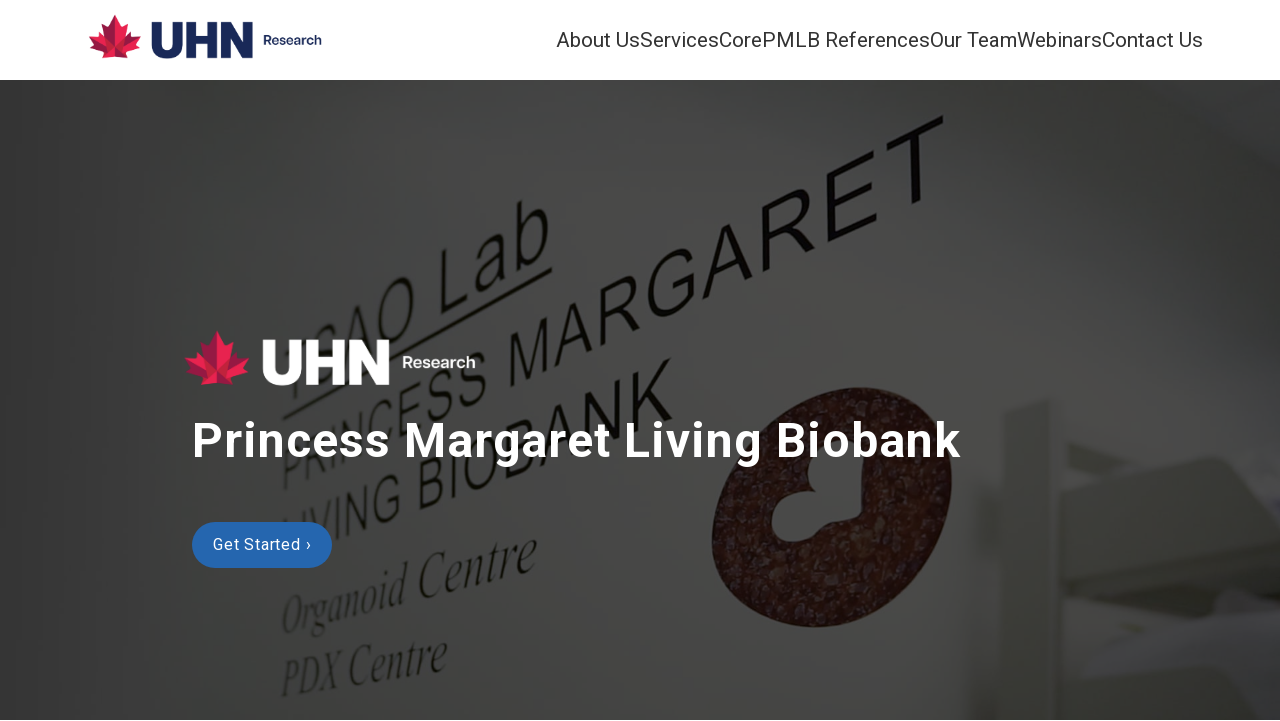

--- FILE ---
content_type: text/html
request_url: https://pmlivingbiobank.uhnresearch.ca/
body_size: 83435
content:
<!DOCTYPE html>
<html lang="en">
  <head>
    <meta charset="UTF-8" />
    <meta
      name="viewport"
      content="width=device-width, initial-scale=1.0"
    />
    <meta
      name="description"
      content="The PM Living Biobank at the Princess Margaret Cancer Centre is a collaboration between PM researchers and UHN Biospecimen Core to establish a central repository and provide services for the use of patient-Derived tumor Organoid (PDO) and Xenograft (PDX) models."
    />
    <meta http-equiv="Cache-Control" content="public" />
    <meta http-equiv="Cache-Control" content="max-age=86400" />
    <meta http-equiv="Cache-Control" content="must-revalidate" />

    <title>Princess Margaret Living Biobank | UHN</title>

    <link
      rel="shortcut icon"
      type="image/x-icon"
      href="images/icons/favicon.ico?version=20250627"
    />
    <link
      rel="stylesheet"
      href="https://cdnjs.cloudflare.com/ajax/libs/font-awesome/5.15.2/css/all.min.css"
    />
    <link
      rel="stylesheet"
      href="https://stackpath.bootstrapcdn.com/bootstrap/4.3.1/css/bootstrap.min.css"
      integrity="sha384-ggOyR0iXCbMQv3Xipma34MD+dH/1fQ784/j6cY/iJTQUOhcWr7x9JvoRxT2MZw1T"
      crossorigin="anonymous"
    />
    <link
      href="https://fonts.googleapis.com/css?family=Roboto:300,400,700&display=swap"
      rel="stylesheet"
    />
    <link rel="preconnect" href="https://fonts.gstatic.com" />
    <link
      href="https://fonts.googleapis.com/css2?family=Lato:ital,wght@0,300;0,400;1,300&display=swap"
      rel="stylesheet"
    />
    <link
      rel="stylesheet"
      href="https://unpkg.com/aos@2.3.1/dist/aos.css"
      crossorigin="anonymous"
    />
    <link rel="stylesheet" href="css/style.css?version=20250627" />
    <link rel="stylesheet" href="css/tabView.css?version=20250627" />
    <link rel="stylesheet" href="css/colours.css?version=20250627" />
    <link rel="stylesheet" href="css/queries.css?version=20250627" />
    <link
      rel="stylesheet"
      href="css/living-biobank.css?version=20250627"
    />
  </head>

  <body>
    <header class="header">
      <a href="#" rel="noreferrer noopener" aria-label="Go to home">
        <img
          src="./images/icons/UHN-Logo-Research-blue.png"
          alt="Research and Innovation Cores logo"
          class="logo-in-header"
        />
      </a>
      <nav class="main-nav">
        <ul class="main-nav-list">
          <li><a class="main-nav-link" href="#about">About Us</a></li>
          <li><a class="main-nav-link" href="#services">Services</a></li>
          <li>
            <a class="main-nav-link" href="#core-pdx">Core</a>
          </li>
          <li>
            <a class="main-nav-link" href="#pmlb">PMLB References</a>
          </li>
          <li><a class="main-nav-link" href="#team">Our Team</a></li>
          <li><a class="main-nav-link" href="#webinars">Webinars</a></li>
          <li>
            <a class="main-nav-link" href="#contact">Contact Us</a>
          </li>
        </ul>
      </nav>
      <button class="btn-mobile-nav">
        <img
          src="./images/icons/menu.svg"
          class="icon-mobile-nav"
          alt="menu icon"
          name="menu-outline"
        />
        <img
          src="./images/icons/close.svg"
          alt="close icon"
          class="icon-mobile-nav"
          name="close-outline"
        />
      </button>
    </header>

    <!-- ### Landing Page Start -->
    <section id="landing" class="AlwaysFullScreen">
      <div
        class="AlwaysFullScreen withBGImg verticalCentreParent"
        style="
          background-image: linear-gradient(
              rgba(0, 0, 0, 0.7),
              rgba(0, 0, 0, 0.7)
            ),
            url(images/photos/landing-background.jpg);
        "
      >
        <div
          class="jumbo-container verticalCentreChild mainMargins"
          style="margin-top: 0"
        >
          <img
            class="uhn-logo-landing"
            src="images/icons/UHN-Logo-Research-white.png"
            alt="UHN Logo"
          />
          <h1 class="jumbo-title">
            Princess Margaret Living Biobank
            <br />
          </h1>
          <div class="smallSpacer"></div>
          <a href="#services" class="cta btn">Get Started</a>
        </div>
      </div>
    </section>
    <!-- ### Landing Page End -->

    <!-- ### Welcome Start -->
    <section id="about" class="fullScreen">
      <div
        class="fullScreen content-verticalCentreParent largeBG-right"
        style="background-image: url(images/icons/PMCRT.svg)"
      >
        <div class="content-verticalCentreChild mainMargins">
          <div class="textLeft-60">
            <div class="bigSpacer"></div>
            <h1>Welcome to UHN Princess Margaret Living Biobank</h1>
            <div class="mediumSpacer"></div>
            <p>
              The <strong>PM Living Biobank</strong> at the Princess
              Margaret Cancer Centre is a collaboration between PM
              researchers and UHN Biospecimen Core to establish a central
              repository and provide services for the use of
              patient-Derived tumor Organoid (PDO) and Xenograft (PDX)
              models.
            </p>
            <div class="mediumSpacer"></div>
            <div>
              <a
                href="#services"
                aria-label="Go to xx section"
                class="cta btn"
              >
                Learn More
              </a>
            </div>
          </div>
          <div class="bigSpacer removeBigSpacer"></div>
        </div>
      </div>
    </section>
    <!-- ### Welcome End -->

    <!-- ### Our Services Start -->
    <div id="services"></div>
    <div class="bigSpacer tinted"></div>
    <section class="tintedWithPadding tinted">
      <div class="mainMargins">
        <h1 class="text-center">Our Services</h1>
        <div class="title-underline"></div>
        <div class="check-list-container">
          <ul>
            <li>
              <img
                src="images/icons/checkmark.svg"
                alt="checkmark"
                class="check-list-icon"
              /><span class="check-list-text"
                >PDO/PDX model establishment</span
              >
            </li>
            <li>
              <img
                src="images/icons/checkmark.svg"
                alt="checkmark"
                class="check-list-icon"
              /><span class="check-list-text"
                >PDO/PDX model annotation with essential clinical
                information and molecular profiling</span
              >
            </li>
            <li>
              <img
                src="images/icons/checkmark.svg"
                alt="checkmark"
                class="check-list-icon"
              /><span class="check-list-text"
                >Biomarker-directed studies and drug testing on PMLB
                PDO/PDX models</span
              >
            </li>
            <li>
              <img
                src="images/icons/checkmark.svg"
                alt="checkmark"
                class="check-list-icon"
              /><span class="check-list-text"
                >Custom contracted projects</span
              >
            </li>
            <li>
              <img
                src="images/icons/checkmark.svg"
                alt="checkmark"
                class="check-list-icon"
              /><span class="check-list-text">Grant support</span>
            </li>
            <li>
              <img
                src="images/icons/checkmark.svg"
                alt="checkmark"
                class="check-list-icon"
              /><span class="check-list-text"
                >Model distributions (UHN and external UHN)</span
              >
            </li>
            <li>
              <img
                src="images/icons/checkmark.svg"
                alt="checkmark"
                class="check-list-icon"
              /><span class="check-list-text"
                >Provide SOPs; organoid/xenograft training</span
              >
            </li>
          </ul>
        </div>
        <h2 class="mainColor text-center padding-top-30">
          Organoid Services
        </h2>
        <div class="check-list-container">
          <ul>
            <li>
              <img
                src="images/icons/checkmark.svg"
                alt="checkmark"
                class="check-list-icon"
              /><span class="check-list-text"
                >Organoid consumables (e.g. organoid and conditioned
                media)</span
              >
            </li>
            <li>
              <img
                src="images/icons/checkmark.svg"
                alt="checkmark"
                class="check-list-icon"
              /><span class="check-list-text"
                >Genome editing of organoid models</span
              >
            </li>
          </ul>
        </div>
      </div>
      <div class="bigSpacer"></div>
    </section>
    <!-- ### Our Services End -->

    <!-- ### Core Start -->
    <div id="core-pdx" class="bigSpacer"></div>
    <section class="core-pdx-section">
      <div class="mainMargins centerOnMobile">
        <h1 class="centerOnMobile text-center">Core</h1>
        <div class="title-underline"></div>
        <div class="thinLine"></div>

        <div class="row" id="pmlb-pdx-core1">
          <div
            data-aos="fade-up"
            class="iconContainer col-md-4 content-verticalCentreParent"
          >
            <img
              class="mediumIcons verticalCentreChild"
              src="images/icons/dnaDark.svg"
              alt="Icon image of dna"
            />
          </div>
          <div class="col-md-8">
            <h2 class="black centerOnMobile">PMLB PDX Core</h2>
            <p class="padding-top-20"><strong>What is PDX?</strong></p>
            <p>
              PDX models are increasingly being recognized as clinically
              more relevant models to identify the phenotype-genotype
              association in patient tumors and to discover drug response
              and resistance biomarkers. PDXs mirror the histopathological
              features and genetic profiles of the original patient tumors
              during early passages in immune-deficient mouse hosts.
            </p>
            <p>
              While cancer was once thought of as a single disease that
              affected many different parts of the body, researchers now
              know that there are differences in the DNA makeup of each
              patient's cancer cells. These changes in cancers' DNA can
              cause each cancer to have unique behaviors. That's why two
              patients who have cancer in the same part of the body may
              respond differently to the same treatment. Testing for
              mutations and other genetic abnormalities in cancer cells is
              known as <strong>molecular profiling</strong>.
            </p>
            <div class="hiddenInfo alignLeftOnMobile">
              <p><strong>Why is a PDX Core Important?</strong></p>
              <p>
                Due to the high cost of model establishment,
                experimentation, and quality control protocols, there are
                ongoing efforts to unify PDX resources and processes by
                forming consortiums. Examples include EurOPDX, NCI
                Patient-Derived Models of Cancer Program, and other labs
                have partnered with industry.
              </p>
              <div class="pdx-list-container reset-padding-top">
                <p><strong>Objectives</strong></p>
                <ul>
                  <li>
                    <img
                      src="images/icons/checkmark.svg"
                      alt="checkmark"
                      class="check-list-icon"
                    /><span class="pdx-list-text"
                      >Create a UHN repository for existing and new tumor
                      PDO/PDX models for researchers or public-private
                      partnerships.</span
                    >
                  </li>
                  <li>
                    <img
                      src="images/icons/checkmark.svg"
                      alt="checkmark"
                      class="check-list-icon"
                    /><span class="pdx-list-text"
                      >Establish standard operating protocols and use
                      comprehensive quality control tests to implement best
                      practices for establishing and using PDO/PDX
                      models.</span
                    >
                  </li>
                  <li>
                    <img
                      src="images/icons/checkmark.svg"
                      alt="checkmark"
                      class="check-list-icon"
                    /><span class="pdx-list-text"
                      >Provide an integrated data search portal linking
                      tumor models with corresponding patients, including
                      clinical annotation, genomics, and experimental
                      data.</span
                    >
                  </li>
                  <li>
                    <img
                      src="images/icons/checkmark.svg"
                      alt="checkmark"
                      class="check-list-icon"
                    /><span class="pdx-list-text"
                      >Offer core services, including training and turnkey
                      studies.</span
                    >
                  </li>
                </ul>
              </div>
              <div class="smallSpacer"></div>
              <table class="table table-hover instrumentTable">
                <tr>
                  <td class="instrumentColumn">
                    <strong>Tumour Type</strong>
                  </td>
                  <td>
                    <strong>PDX Models (count)</strong>
                  </td>
                </tr>
                <tr>
                  <td class="instrumentColumn">Lung</td>
                  <td>>145</td>
                </tr>
                <tr>
                  <td class="instrumentColumn">Pancreas</td>
                  <td>>213</td>
                </tr>
                <tr>
                  <td class="instrumentColumn">Ovarian</td>
                  <td>>85</td>
                </tr>
                <tr>
                  <td class="instrumentColumn">Colon</td>
                  <td>>300</td>
                </tr>
                <tr>
                  <td class="instrumentColumn">Head & Neck</td>
                  <td>104</td>
                </tr>
                <tr>
                  <td class="instrumentColumn">Mesothelium</td>
                  <td>14</td>
                </tr>
                <tr>
                  <td class="instrumentColumn">Metastases (pan-tumor)</td>
                  <td>14</td>
                </tr>
                <tr>
                  <td class="instrumentColumn"><strong>Total</strong></td>
                  <td><strong>>862</strong></td>
                </tr>
              </table>
              <p class="mailto-style mailto-color-mainColor">
                Our resource is listed in an open global catalogue of PDX
                models for comprehensive search and attribute filtering
                support for clinico-pathological and molecular data
                <a
                  href="https://www.pdxfinder.org/source/pmlb/"
                  target="_blank"
                  rel="noreferrer noopener"
                  aria-label="Go to the pdx finder page"
                >
                  <strong
                    >(https://www.pdxfinder.org/source/pmlb/)</strong
                  ></a
                >. Molecular data and visualization of our profiled models
                could be accessed through
                <a
                  href="https://cbioportal.ca"
                  target="_blank"
                  rel="noreferrer noopener"
                  aria-label="Go to the our institute's portal"
                >
                  <strong>our institute's portal</strong></a
                >.
              </p>
            </div>

            <div class="smallSpacer"></div>
            <button class="showMore outlineBtn">
              Show More &#160;&#160;&#160; +
            </button>
          </div>
        </div>

        <div class="bigSpacer"></div>
        <div class="thinLine"></div>

        <div class="row" id="pmlb-organoids1">
          <div
            data-aos="fade-up"
            class="iconContainer col-md-4 content-verticalCentreParent"
          >
            <img
              class="mediumIcons verticalCentreChild"
              src="images/icons/cell.svg"
              alt="Icon image of cell"
            />
          </div>
          <div class="col-md-8">
            <h2 class="black centerOnMobile">PMLB Organoids</h2>
            <p class="padding-top-20">
              <strong>What is an Organoid?</strong>
            </p>
            <p>
              A PDO is a three-dimensional structure grown from cancer
              cells in a gel-like compound using media-containing
              components which support renewal. PDOs are amenable to faster
              expansion times in culture under the appropriate conditions
              and result in higher throughput than PDX models. PDO models
              are currently available for cancer types, including colon,
              pancreas, and lung, and protocols for more tumor types are
              being developed.
            </p>
            <p>
              Organoid models are derived from patient-derived xenograft
              tissues, primary tumors, and metastatic patient tissues. PMLB
              organoid repository includes models generated from
              colorectal, pancreatic, and lung cancer tissues.
            </p>
            <div class="hiddenInfo alignLeftOnMobile">
              <div class="pdx-list-container">
                <ul>
                  <li>
                    <img
                      src="images/icons/checkmark.svg"
                      alt="checkmark"
                      class="check-list-icon"
                    /><span class="pdx-list-text"
                      >Each organoid model has been extensively
                      characterized:</span
                    >
                  </li>
                  <li>
                    <img
                      src="images/icons/checkmark.svg"
                      alt="checkmark"
                      class="check-list-icon"
                    /><span class="pdx-list-text"
                      >STR matched to patient tissue</span
                    >
                  </li>
                  <li>
                    <img
                      src="images/icons/checkmark.svg"
                      alt="checkmark"
                      class="check-list-icon"
                    /><span class="pdx-list-text">Histopathology</span>
                  </li>
                  <li>
                    <img
                      src="images/icons/checkmark.svg"
                      alt="checkmark"
                      class="check-list-icon"
                    /><span class="pdx-list-text">Mycoplasma testing</span>
                  </li>
                  <li>
                    <img
                      src="images/icons/checkmark.svg"
                      alt="checkmark"
                      class="check-list-icon"
                    /><span class="pdx-list-text">Doubling rate</span>
                  </li>
                  <li>
                    <img
                      src="images/icons/checkmark.svg"
                      alt="checkmark"
                      class="check-list-icon"
                    /><span class="pdx-list-text"
                      >Organoid models are accessible to internal/external
                      researchers (view available models)</span
                    >
                  </li>
                  <li>
                    <img
                      src="images/icons/checkmark.svg"
                      alt="checkmark"
                      class="check-list-icon"
                    /><span class="pdx-list-text">OMICS profiling</span>
                  </li>
                </ul>
              </div>
              <p class="mailto-style mailto-color-mainColor">
                Example of
                <a
                  href="./public/organoid_model_datasheet.pdf"
                  target="_blank"
                  rel="noreferrer noopener"
                  aria-label="Go to the Organoid Model Datasheet PDF file"
                >
                  <strong>Organoid Model Datasheet</strong>
                </a>
              </p>
            </div>
            <div class="smallSpacer"></div>
            <button class="showMore outlineBtn">
              Show More &#160;&#160;&#160; +
            </button>
          </div>
        </div>
      </div>
      <div class="bigSpacer"></div>
    </section>
    <!-- ### Core End -->

    <!-- ### PMLB References Start -->
    <div id="pmlb" class="bigSpacer tinted"></div>
    <section class="pmlb-section tintedWithPadding tinted">
      <div class="mainMargins centerOnMobile">
        <h1 class="centerOnMobile text-center">PMLB References</h1>
        <div class="title-underline"></div>
        <p class="text-center alignLeftOnMobile">
          Click below to view all references.
        </p>
        <div class="thinLine"></div>
        <div class="container">
          <div class="row">
            <div class="col-md-10 offset-md-1 accordion-mobile-padding">
              <div class="faq" id="accordion">
                <div class="card">
                  <button
                    data-toggle="collapse"
                    data-target="#accordionCollapse-1"
                    data-area-expanded="true"
                    data-aria-controls="accordionCollapse-1"
                    class="accordionCardHeader"
                    id="accordionHeading-1"
                  >
                    <div class="mb-0">
                      <h2 class="accordion-Title text-center">
                        61 References
                      </h2>
                    </div>
                  </button>
                  <div
                    id="accordionCollapse-1"
                    class="collapse"
                    aria-labelledby="accordionHeading-1"
                    data-parent="#accordion"
                  >
                    <div class="card-body">
                      <ol>
                        <li>
                          <div tabindex="0">
                            Brana, I., Pham, N. A., Kim, L. et al.
                            <strong
                              >Novel combinations of PI3K-mTOR inhibitors
                              with dacomitinib or chemotherapy in
                              PTEN-deficient patient-derived tumor
                              xenografts.</strong
                            >
                            <em>Oncotarget</em> 8, 84659,
                            doi:10.18632/oncotarget.19109 (2017).
                          </div>
                        </li>
                        <li>
                          <div tabindex="0">
                            Chang, Q., Jurisica, I., Do, T. et al.
                            <strong
                              >Hypoxia predicts aggressive growth and
                              spontaneous metastasis formation from
                              orthotopically grown primary xenografts of
                              human pancreatic cancer.</strong
                            >
                            <em>Cancer Res</em> 71, 3110,
                            doi:10.1158/0008-5472.CAN-10-4049 (2011).
                          </div>
                        </li>
                        <li>
                          <div tabindex="0">
                            Chia, P. L., Parakh, S., Tsao, M. S. et al.
                            <strong
                              >Targeting and Efficacy of Novel
                              mAb806-Antibody-Drug Conjugates in Malignant
                              Mesothelioma.</strong
                            >
                            <em>Pharmaceuticals (Basel)</em> 13,
                            doi:10.3390/ph13100289 (2020).
                          </div>
                        </li>
                        <li>
                          <div tabindex="0">
                            Cybulska, P., Stewart, J. M., Sayad, A. et al.
                            <strong
                              >A Genomically Characterized Collection of
                              High-Grade Serous Ovarian Cancer Xenografts
                              for Preclinical Testing.</strong
                            >
                            <em>Am J Pathol</em> 188, 1120,
                            doi:10.1016/j.ajpath.2018.01.019 (2018).
                          </div>
                        </li>
                        <li>
                          <div tabindex="0">
                            Derouet, M. F., Allen, J., Wilson, G. W. et al.
                            <strong
                              >Towards personalized induction therapy for
                              esophageal adenocarcinoma: organoids derived
                              from endoscopic biopsy recapitulate the
                              pre-treatment tumor.</strong
                            >
                            <em>Sci Rep</em> 10, 14514,
                            doi:10.1038/s41598-020-71589-4 (2020).
                          </div>
                        </li>
                        <li>
                          <div tabindex="0">
                            Dodbiba, L., Teichman, J., Fleet, A. et al.
                            <strong
                              >Primary esophageal and gastro-esophageal
                              junction cancer xenograft models:
                              clinicopathological features and
                              engraftment.</strong
                            >
                            <em>Lab Invest</em> 93, 397,
                            doi:10.1038/labinvest.2013.8 (2013).
                          </div>
                        </li>
                        <li>
                          <div tabindex="0">
                            Gao, S., Soares, F., Wang, S. et al.
                            <strong
                              >CRISPR screens identify cholesterol
                              biosynthesis as a therapeutic target on
                              stemness and drug resistance of colon
                              cancer.</strong
                            >
                            <em>Oncogene</em> 40, 6601,
                            doi:10.1038/s41388-021-01882-7 (2021).
                          </div>
                        </li>
                        <li>
                          <div tabindex="0">
                            Gebregiworgis, T., Marshall, C. B., Nishikawa,
                            T. et al.
                            <strong
                              >Multiplexed Real-Time NMR GTPase Assay for
                              Simultaneous Monitoring of Multiple Guanine
                              Nucleotide Exchange Factor Activities from
                              Human Cancer Cells and Organoids.</strong
                            >
                            <em
                              >Journal of the American Chemical Society</em
                            >
                            140, 4473, doi:10.1021/jacs.7b13703 (2018).
                          </div>
                        </li>
                        <li>
                          <div tabindex="0">
                            Gebregiworgis, T., Kano, Y., St-Germain, J. et
                            al.
                            <strong
                              >The Q61H mutation decouples KRAS from
                              upstream regulation and renders cancer cells
                              resistant to SHP2 inhibitors.</strong
                            >
                            <em>Nat Commun</em> 12, 6274,
                            doi:10.1038/s41467-021-26526-y (2021).
                          </div>
                        </li>
                        <li>
                          <div tabindex="0">
                            Gendoo, D. M. A., Denroche, R. E., Zhang, A. et
                            al.
                            <strong
                              >Whole genomes define concordance of matched
                              primary, xenograft, and organoid models of
                              pancreas cancer.</strong
                            >
                            <em>PLoS Comput Biol</em> 15, e1006596,
                            doi:10.1371/journal.pcbi.1006596 (2019).
                          </div>
                        </li>
                        <li>
                          <div tabindex="0">
                            Grunwald, B. T., Devisme, A., Andrieux, G. et
                            al.
                            <strong
                              >Spatially confined sub-tumor
                              microenvironments in pancreatic
                              cancer.</strong
                            >
                            <em>Cell</em> 184, 5577,
                            doi:10.1016/j.cell.2021.09.022 (2021).
                          </div>
                        </li>
                        <li>
                          <div tabindex="0">
                            Hai, J., Sakashita, S., Allo, G. et al.
                            <strong
                              >Inhibiting MDM2-p53 Interaction Suppresses
                              Tumor Growth in Patient-Derived Non-Small
                              Cell Lung Cancer Xenograft Models.</strong
                            >
                            <em>J Thorac Oncol</em> 10, 1172,
                            doi:10.1097/JTO.0000000000000584 (2015).
                          </div>
                        </li>
                        <li>
                          <div tabindex="0">
                            Hai, J., Liu, S., Bufe, L. et al.
                            <strong
                              >Synergy of WEE1 and mTOR Inhibition in
                              Mutant KRAS-Driven Lung Cancers.</strong
                            >
                            <em>Clin Cancer Res</em> 23, 6993,
                            doi:10.1158/1078-0432.CCR-17-1098 (2017).
                          </div>
                        </li>
                        <li>
                          <div tabindex="0">
                            Haynes, J., McKee, T. D., Haller, A. et al.
                            <strong
                              >Administration of Hypoxia-Activated Prodrug
                              Evofosfamide after Conventional Adjuvant
                              Therapy Enhances Therapeutic Outcome and
                              Targets Cancer-Initiating Cells in
                              Preclinical Models of Colorectal
                              Cancer.</strong
                            >
                            <em>Clin Cancer Res</em> 24, 2116,
                            doi:10.1158/1078-0432.CCR-17-1715 (2018).
                          </div>
                        </li>
                        <li>
                          <div tabindex="0">
                            Huo, K. G., D'Arcangelo, E. & Tsao, M. S.
                            <strong
                              >Patient-derived cell line, xenograft and
                              organoid models in lung cancer
                              therapy.</strong
                            >
                            <em>Transl Lung Cancer Res</em> 9, 2214,
                            doi:10.21037/tlcr-20-154 (2020).
                          </div>
                        </li>
                        <li>
                          <div tabindex="0">
                            Huo, K. G., Notsuda, H., Fang, Z. et al.
                            <strong
                              >Lung Cancer Driven by BRAF(G469V) Mutation
                              Is Targetable by EGFR Kinase
                              Inhibitors.</strong
                            >
                            <em>J Thorac Oncol</em> 17, 277,
                            doi:10.1016/j.jtho.2021.09.008 (2022).
                          </div>
                        </li>
                        <li>
                          <div tabindex="0">
                            Hussain, A., Voisin, V., Poon, S. et al.
                            <strong
                              >Distinct fibroblast functional states drive
                              clinical outcomes in ovarian cancer and are
                              regulated by TCF21.</strong
                            >
                            <em>J Exp Med</em> 217,
                            doi:10.1084/jem.20191094 (2020).
                          </div>
                        </li>
                        <li>
                          <div tabindex="0">
                            John, T., Kohler, D., Pintilie, M. et al.
                            <strong
                              >The ability to form primary tumor xenografts
                              is predictive of increased risk of disease
                              recurrence in early-stage non-small cell lung
                              cancer.</strong
                            >
                            <em>Clin Cancer Res</em> 17, 134,
                            doi:10.1158/1078-0432.CCR-10-2224 (2011).
                          </div>
                        </li>
                        <li>
                          <div tabindex="0">
                            John, T., Yanagawa, N., Kohler, D. et al.
                            <strong
                              >Characterization of lymphomas developing in
                              immunodeficient mice implanted with primary
                              human non-small cell lung cancer.</strong
                            >
                            <em>J Thorac Oncol</em> 7, 1101,
                            doi:10.1097/JTO.0b013e3182519d4d (2012).
                          </div>
                        </li>
                        <li>
                          <div tabindex="0">
                            Kano, Y., Gebregiworgis, T., Marshall, C. B. et
                            al.
                            <strong
                              >Tyrosyl phosphorylation of KRAS stalls
                              GTPase cycle via alteration of switch I and
                              II conformation.</strong
                            >
                            <em>Nat Commun</em> 10, 224,
                            doi:10.1038/s41467-018-08115-8 (2019).
                          </div>
                        </li>
                        <li>
                          <div tabindex="0">
                            Karamboulas, C., Bruce, J. P., Hope, A. J. et
                            al.
                            <strong
                              >Patient-Derived Xenografts for
                              Prognostication and Personalized Treatment
                              for Head and Neck Squamous Cell
                              Carcinoma.</strong
                            >
                            <em>Cell Rep</em> 25, 1318,
                            doi:10.1016/j.celrep.2018.10.004 (2018).
                          </div>
                        </li>
                        <li>
                          <div tabindex="0">
                            Karamboulas, C. & Ailles, L.
                            <strong
                              >Patient-derived xenografts: a promising
                              resource for preclinical cancer
                              research.</strong
                            >
                            <em>Mol Cell Oncol</em> 6, 1558684,
                            doi:10.1080/23723556.2018.1558684 (2019).
                          </div>
                        </li>
                        <li>
                          <div tabindex="0">
                            Koshkin, V., De Oliveira, M. B., Peng, C. et
                            al.
                            <strong
                              >Multi-drug-resistance efflux in
                              cisplatin-naive and cisplatin-exposed A2780
                              ovarian cancer cells responds differently to
                              cell culture dimensionality.</strong
                            >
                            <em>Mol Clin Oncol</em> 15, 161,
                            doi:10.3892/mco.2021.2323 (2021).
                          </div>
                        </li>
                        <li>
                          <div tabindex="0">
                            Ku, A., Chan, C., Aghevlian, S. et al.
                            <strong
                              >MicroSPECT/CT Imaging of Cell-Line and
                              Patient-Derived EGFR-Positive Tumor
                              Xenografts in Mice with Panitumumab Fab
                              Modified with Hexahistidine Peptides To
                              Enable Labeling with (99m)Tc(I) Tricarbonyl
                              Complex.</strong
                            >
                            <em>Mol Pharm</em> 16, 3559,
                            doi:10.1021/acs.molpharmaceut.9b00422 (2019).
                          </div>
                        </li>
                        <li>
                          <div tabindex="0">
                            Lai Benjamin, F. L., Lu Rick, X., Hu, Y. et al.
                            <strong
                              >Recapitulating pancreatic tumor
                              microenvironment through synergistic use of
                              patient organoids and organ-on-a-chip
                              vasculature.</strong
                            >
                            <em>Adv Funct Mater</em> 30,
                            doi:10.1002/adfm.202000545 (2020).
                          </div>
                        </li>
                        <li>
                          <div tabindex="0">
                            Li, L., Wei, Y., To, C. et al.
                            <strong
                              >Integrated omic analysis of lung cancer
                              reveals metabolism proteome signatures with
                              prognostic impact.</strong
                            >
                            <em>Nat Commun</em> 5, 5469,
                            doi:10.1038/ncomms6469 (2014).
                          </div>
                        </li>
                        <li>
                          <div tabindex="0">
                            Lima-Fernandes, E., Murison, A., da Silva
                            Medina, T. et al.
                            <strong
                              >Targeting bivalency de-represses Indian
                              Hedgehog and inhibits self-renewal of
                              colorectal cancer-initiating cells.</strong
                            >
                            <em>Nat Commun</em> 10, 1436,
                            doi:10.1038/s41467-019-09309-4 (2019).
                          </div>
                        </li>
                        <li>
                          <div tabindex="0">
                            Lohse, I., Lourenco, C., Ibrahimov, E. et al.
                            <strong
                              >Assessment of hypoxia in the stroma of
                              patient-derived pancreatic tumor
                              xenografts.</strong
                            >
                            <em>Cancers (Basel)</em> 6, 459,
                            doi:10.3390/cancers6010459 (2014).
                          </div>
                        </li>
                        <li>
                          <div tabindex="0">
                            Lohse, I., Kumareswaran, R., Cao, P. et al.
                            <strong
                              >Effects of Combined Treatment with Ionizing
                              Radiation and the PARP Inhibitor Olaparib in
                              BRCA Mutant and Wild Type Patient-Derived
                              Pancreatic Cancer Xenografts.</strong
                            >
                            <em>PLoS One</em> 11, e0167272,
                            doi:10.1371/journal.pone.0167272 (2016).
                          </div>
                        </li>
                        <li>
                          <div tabindex="0">
                            Lohse, I., Rasowski, J., Cao, P. et al.
                            <strong
                              >Targeting hypoxic microenvironment of
                              pancreatic xenografts with the
                              hypoxia-activated prodrug TH-302.</strong
                            >
                            <em>Oncotarget</em> 7, 33571,
                            doi:10.18632/oncotarget.9654 (2016).
                          </div>
                        </li>
                        <li>
                          <div tabindex="0">
                            Martin, P., Stewart, E., Pham, N. A. et al.
                            <strong
                              >Cetuximab Inhibits T790M-Mediated Resistance
                              to Epidermal Growth Factor Receptor Tyrosine
                              Kinase Inhibitor in a Lung Adenocarcinoma
                              Patient-Derived Xenograft Mouse
                              Model.</strong
                            >
                            <em>Clin Lung Cancer</em> 17, 375,
                            doi:10.1016/j.cllc.2016.01.002 (2016).
                          </div>
                        </li>
                        <li>
                          <div tabindex="0">
                            Martins-Filho, S. N., Weiss, J., Pham, N. A. et
                            al.
                            <strong
                              >EGFR-mutated lung adenocarcinomas from
                              patients who progressed on EGFR-inhibitors
                              show high engraftment rates in xenograft
                              models.</strong
                            >
                            <em>Lung Cancer</em> 145, 144,
                            doi:10.1016/j.lungcan.2020.03.022 (2020).
                          </div>
                        </li>
                        <li>
                          <div tabindex="0">
                            Mason, J. M., Lin, D. C., Wei, X. et al.
                            <strong
                              >Functional characterization of CFI-400945, a
                              Polo-like kinase 4 inhibitor, as a potential
                              anticancer agent.</strong
                            >
                            <em>Cancer Cell</em> 26, 163,
                            doi:10.1016/j.ccr.2014.05.006 (2014).
                          </div>
                        </li>
                        <li>
                          <div tabindex="0">
                            Mer, A. S., Ba-Alawi, W., Smirnov, P. et al.
                            <strong
                              >Integrative Pharmacogenomics Analysis of
                              Patient-Derived Xenografts.</strong
                            >
                            <em>Cancer Res</em> 79, 4539,
                            doi:10.1158/0008-5472.CAN-19-0349 (2019).
                          </div>
                        </li>
                        <li>
                          <div tabindex="0">
                            Mirhadi, S., Tam, S., Li, Q. et al.
                            <strong
                              >Integrative analysis of non-small cell lung
                              cancer patient-derived xenografts identifies
                              distinct proteotypes associated with patient
                              outcomes.</strong
                            >
                            <em>Nat Commun</em> 13, 1811,
                            doi:10.1038/s41467-022-29444-9 (2022).
                          </div>
                        </li>
                        <li>
                          <div tabindex="0">
                            Murillo-Sauca, O., Chung, M. K., Shin, J. H. et
                            al.
                            <strong
                              >CD271 is a functional and targetable marker
                              of tumor-initiating cells in head and neck
                              squamous cell carcinoma.</strong
                            >
                            <em>Oncotarget</em> 5, 6854,
                            doi:10.18632/oncotarget.2269 (2014).
                          </div>
                        </li>
                        <li>
                          <div tabindex="0">
                            Nakajima, T., Geddie, W., Anayama, T. et al.
                            <strong
                              >Patient-derived tumor xenograft models
                              established from samples obtained by
                              endobronchial ultrasound-guided
                              transbronchial needle aspiration.</strong
                            >
                            <em>Lung Cancer</em> 89, 110,
                            doi:10.1016/j.lungcan.2015.05.018 (2015).
                          </div>
                        </li>
                        <li>
                          <div tabindex="0">
                            Notta, F., Chan-Seng-Yue, M., Lemire, M. et al.
                            <strong
                              >A renewed model of pancreatic cancer
                              evolution based on genomic rearrangement
                              patterns.</strong
                            >
                            <em>Nature</em> 538, 378,
                            doi:10.1038/nature19823 (2016).
                          </div>
                        </li>
                        <li>
                          <div tabindex="0">
                            O'Brien, C. A., Pollett, A., Gallinger, S. et
                            al.
                            <strong
                              >A human colon cancer cell capable of
                              initiating tumour growth in immunodeficient
                              mice.</strong
                            >
                            <em>Nature</em> 445, 106,
                            doi:10.1038/nature05372 (2007).
                          </div>
                        </li>
                        <li>
                          <div tabindex="0">
                            O'Brien, C. A., Kreso, A., Ryan, P. et al.
                            <strong
                              >ID1 and ID3 regulate the self-renewal
                              capacity of human colon cancer-initiating
                              cells through p21.</strong
                            >
                            <em>Cancer Cell</em> 21, 777,
                            doi:10.1016/j.ccr.2012.04.036 (2012).
                          </div>
                        </li>
                        <li>
                          <div tabindex="0">
                            Ortmann, J., Rampasek, L., Tai, E. et al.
                            <strong
                              >Assessing therapy response in
                              patient-derived xenografts.</strong
                            >
                            <em>Sci Transl Med</em> 13, eabf4969,
                            doi:10.1126/scitranslmed.abf4969 (2021).
                          </div>
                        </li>
                        <li>
                          <div tabindex="0">
                            Pham, N. A., Radulovich, N., Ibrahimov, E. et
                            al.
                            <strong
                              >Patient-derived tumor xenograft and organoid
                              models established from resected pancreatic,
                              duodenal and biliary cancers.</strong
                            >
                            <em>Sci Rep</em> 11, 10619,
                            doi:10.1038/s41598-021-90049-1 (2021).
                          </div>
                        </li>
                        <li>
                          <div tabindex="0">
                            Prince, E., Cruickshank, J., Ba-Alawi, W. et
                            al.
                            <strong
                              >Biomimetic hydrogel supports initiation and
                              growth of patient-derived breast tumor
                              organoids.</strong
                            >
                            <em>Nat Commun</em> 13, 1466,
                            doi:10.1038/s41467-022-28788-6 (2022).
                          </div>
                        </li>
                        <li>
                          <div tabindex="0">
                            Rehman, S. K., Haynes, J., Collignon, E. et al.
                            <strong
                              >Colorectal Cancer Cells Enter a
                              Diapause-like DTP State to Survive
                              Chemotherapy.</strong
                            >
                            <em>Cell</em> 184, 226,
                            doi:10.1016/j.cell.2020.11.018 (2021).
                          </div>
                        </li>
                        <li>
                          <div tabindex="0">
                            Ruicci, K. M., Meens, J., Sun, R. X. et al.
                            <strong
                              >A controlled trial of HNSCC patient-derived
                              xenografts reveals broad efficacy of
                              PI3Kalpha inhibition in controlling tumor
                              growth.</strong
                            >
                            <em>Int J Cancer</em> 145, 2100,
                            doi:10.1002/ijc.32009 (2019).
                          </div>
                        </li>
                        <li>
                          <div tabindex="0">
                            Saraon, P., Snider, J., Kalaidzidis, Y. et al.
                            <strong
                              >A drug discovery platform to identify
                              compounds that inhibit EGFR triple
                              mutants.</strong
                            >
                            <em>Nat Chem Biol</em> 16, 577,
                            doi:10.1038/s41589-020-0484-2 (2020).
                          </div>
                        </li>
                        <li>
                          <div tabindex="0">
                            Saraon, P., Snider, J., Schormann, W. et al.
                            <strong
                              >Chemical Genetics Screen Identifies COPB2
                              Tool Compounds That Alters ER Stress Response
                              and Induces RTK Dysregulation in Lung Cancer
                              Cells.</strong
                            >
                            <em>J Mol Biol</em> 433, 167294,
                            doi:10.1016/j.jmb.2021.167294 (2021).
                          </div>
                        </li>
                        <li>
                          <div tabindex="0">
                            Shi, R., Varella-Garcia, M., Li, M. et al.
                            <strong
                              >An Anaplastic Lymphoma Kinase
                              Immunohistochemistry-Negative but
                              Fluorescence In Situ Hybridization-Positive
                              Lung Adenocarcinoma Is Resistant to
                              Crizotinib.</strong
                            >
                            <em>J Thorac Oncol</em> 11, 2248,
                            doi:10.1016/j.jtho.2016.08.139 (2016).
                          </div>
                        </li>
                        <li>
                          <div tabindex="0">
                            Shi, R., Li, M., Raghavan, V. et al.
                            <strong
                              >Targeting the CDK4/6-Rb Pathway Enhances
                              Response to PI3K Inhibition in PIK3CA-Mutant
                              Lung Squamous Cell Carcinoma.</strong
                            >
                            <em>Clin Cancer Res</em> 24, 5990,
                            doi:10.1158/1078-0432.CCR-18-0717 (2018).
                          </div>
                        </li>
                        <li>
                          <div tabindex="0">
                            Shi, R., Filho, S. N. M., Li, M. et al.
                            <strong
                              >BRAF V600E mutation and MET amplification as
                              resistance pathways of the second-generation
                              anaplastic lymphoma kinase (ALK) inhibitor
                              alectinib in lung cancer.</strong
                            >
                            <em>Lung Cancer</em> 146, 78,
                            doi:10.1016/j.lungcan.2020.05.018 (2020).
                          </div>
                        </li>
                        <li>
                          <div tabindex="0">
                            Shi, R., Radulovich, N., Ng, C. et al.
                            <strong
                              >Organoid Cultures as Preclinical Models of
                              Non-Small Cell Lung Cancer.</strong
                            >
                            <em>Clin Cancer Res</em> 26, 1162,
                            doi:10.1158/1078-0432.CCR-19-1376 (2020).
                          </div>
                        </li>
                        <li>
                          <div tabindex="0">
                            Sinha, A., Hussain, A., Ignatchenko, V. et al.
                            <strong
                              >N-Glycoproteomics of Patient-Derived
                              Xenografts: A Strategy to Discover
                              Tumor-Associated Proteins in High-Grade
                              Serous Ovarian Cancer.</strong
                            >
                            <em>Cell Syst</em> 8, 345,
                            doi:10.1016/j.cels.2019.03.011 (2019).
                          </div>
                        </li>
                        <li>
                          <div tabindex="0">
                            Stewart, E. L., Mascaux, C., Pham, N. A. et al.
                            <strong
                              >Clinical Utility of Patient-Derived
                              Xenografts to Determine Biomarkers of
                              Prognosis and Map Resistance Pathways in
                              EGFR-Mutant Lung Adenocarcinoma.</strong
                            >
                            <em>J Clin Oncol</em> 33, 2472,
                            doi:10.1200/JCO.2014.60.1492 (2015).
                          </div>
                        </li>
                        <li>
                          <div tabindex="0">
                            Stewart, J. M., Shaw, P. A., Gedye, C. et al.
                            <strong
                              >Phenotypic heterogeneity and instability of
                              human ovarian tumor-initiating cells.</strong
                            >
                            <em>Proc Natl Acad Sci U S A</em> 108, 6468,
                            doi:10.1073/pnas.1005529108 (2011).
                          </div>
                        </li>
                        <li>
                          <div tabindex="0">
                            Tiriac, H., Belleau, P., Engle, D. D. et al.
                            <strong
                              >Organoid Profiling Identifies Common
                              Responders to Chemotherapy in Pancreatic
                              Cancer.</strong
                            >
                            <em>Cancer Discov</em> 8, 1112,
                            doi:10.1158/2159-8290.CD-18-0349 (2018).
                          </div>
                        </li>
                        <li>
                          <div tabindex="0">
                            Wang, D., Pham, N. A., Tong, J. et al.
                            <strong
                              >Molecular heterogeneity of non-small cell
                              lung carcinoma patient-derived xenografts
                              closely reflect their primary tumors.</strong
                            >
                            <em>Int J Cancer</em> 140, 662,
                            doi:10.1002/ijc.30472 (2017).
                          </div>
                        </li>
                        <li>
                          <div tabindex="0">
                            Wang, D., Pham, N. A., Freeman, T. M. et al.
                            <strong
                              >Somatic Alteration Burden Involving
                              Non-Cancer Genes Predicts Prognosis in
                              Early-Stage Non-Small Cell Lung
                              Cancer.</strong
                            >
                            <em>Cancers (Basel)</em> 11,
                            doi:10.3390/cancers11071009 (2019).
                          </div>
                        </li>
                        <li>
                          <div tabindex="0">
                            Wei, Y., Tong, J., Taylor, P. et al.
                            <strong
                              >Primary tumor xenografts of human lung adeno
                              and squamous cell carcinoma express distinct
                              proteomic signatures.</strong
                            >
                            <em>J Proteome Res</em> 10, 161,
                            doi:10.1021/pr100491e (2011).
                          </div>
                        </li>
                        <li>
                          <div tabindex="0">
                            Wu, L., Allo, G., John, T. et al.
                            <strong
                              >Patient-Derived Xenograft Establishment from
                              Human Malignant Pleural Mesothelioma.</strong
                            >
                            <em>Clin Cancer Res</em> 23, 1060,
                            doi:10.1158/1078-0432.CCR-16-0844 (2017).
                          </div>
                        </li>
                        <li>
                          <div tabindex="0">
                            Yoshihito Kano, T. G., Christopher Marshall,
                            Nikolina Radulovich, Betty Poon, Jonathan
                            St-Germain, Jonathan Cook, Ivette
                            Valencia-Sama, Benjamin Grant, Silvia Herrera,
                            Jinmin Miao, Brian Raught, Meredith Irwin,
                            Jeffrey Lee, Jen Jen Yeh, Zhong-Yin Zhang,
                            Ming-Sound Tsao, Mitsuhiko Ikura, and Michael
                            Ohh.
                            <strong
                              >Tyrosyl phosphorylation of KRAS stalls
                              GTPase cycle via alteration of Switch I and
                              II conformation.</strong
                            >
                            <em>Nature Communications</em> (2018).
                          </div>
                        </li>
                        <li>
                          <div tabindex="0">
                            Zhang, W., Wei, Y., Ignatchenko, V. et al.
                            <strong
                              >Proteomic profiles of human lung adeno and
                              squamous cell carcinoma using super-SILAC and
                              label-free quantification approaches.</strong
                            >
                            <em>Proteomics</em> 14, 795,
                            doi:10.1002/pmic.201300382 (2014).
                          </div>
                        </li>
                      </ol>
                    </div>
                  </div>
                </div>
              </div>
            </div>
          </div>
        </div>
      </div>
      <div class="bigSpacer"></div>
    </section>
    <!-- ### PMLB References End -->

    <!-- ### Our Team Start -->
    <div id="team" class="bigSpacer"></div>
    <section class="core-pdx-section">
      <div class="mainMargins centerOnMobile">
        <h1 class="centerOnMobile text-center">Our Team</h1>
        <div class="title-underline"></div>
        <div class="row">
          <div class="col-lg-3 col-md-6 team-column">
            <div class="tableHeader">Scientific Director</div>
            <ul
              class="team-attributes mailto-style mailto-color-mainColor"
            >
              <li class="team-attribute">
                <img
                  src="images/icons/person.svg"
                  class="team-icon"
                  alt="icon of person"
                /><span class="text-align-left-mobile">Dr. Ming Tsao</span>
              </li>
            </ul>
          </div>
          <div class="col-lg-3 col-md-6 team-column">
            <div class="tableHeader">Scientific Advisory Committee</div>
            <ul class="team-attributes">
              <li class="team-attribute">
                <img
                  src="images/icons/person.svg"
                  class="team-icon"
                  alt="icon of person"
                /><span class="text-align-left-mobile"
                  >Dr. David Hedley</span
                >
              </li>
              <li class="team-attribute">
                <img
                  src="images/icons/person.svg"
                  class="team-icon"
                  alt="icon of person"
                /><span class="text-align-left-mobile"
                  >Dr. Mathieu Lupien</span
                >
              </li>
              <li class="team-attribute">
                <img
                  src="images/icons/person.svg"
                  class="team-icon"
                  alt="icon of person"
                /><span>Dr. David Cescon</span>
              </li>
              <li class="team-attribute">
                <img
                  src="images/icons/person.svg"
                  class="team-icon"
                  alt="icon of person"
                /><span>Dr. Brad Wouters</span>
              </li>
              <li class="team-attribute">
                <img
                  src="images/icons/person.svg"
                  class="team-icon"
                  alt="icon of person"
                /><span>Dr. Laurie Ailles</span>
              </li>
              <li class="team-attribute">
                <img
                  src="images/icons/person.svg"
                  class="team-icon"
                  alt="icon of person"
                /><span>Dr. Catherine O'Brien</span>
              </li>
              <li class="team-attribute">
                <img
                  src="images/icons/person.svg"
                  class="team-icon"
                  alt="icon of person"
                /><span>Dr. Geoffrey Liu</span>
              </li>
              <li class="team-attribute">
                <img
                  src="images/icons/person.svg"
                  class="team-icon"
                  alt="icon of person"
                /><span>Dr. Trevor Pugh</span>
              </li>
              <li class="team-attribute">
                <img
                  src="images/icons/person.svg"
                  class="team-icon"
                  alt="icon of person"
                /><span>Dr. Robert Rottapel</span>
              </li>
            </ul>
          </div>
          <div class="col-lg-3 col-md-6 team-column">
            <div class="tableHeader">Scientific Managers</div>
            <ul class="team-attributes">
              <li class="team-attribute">
                <img
                  src="images/icons/person.svg"
                  class="team-icon"
                  alt="icon of person"
                /><span>Dr. Nhu-An Pham (PDX Core)</span>
              </li>
              <li class="team-attribute">
                <img
                  src="images/icons/person.svg"
                  class="team-icon"
                  alt="icon of person"
                /><span>Dr. Nikolina Radulovich (PDO Core)</span>
              </li>
            </ul>
          </div>
          <div class="col-lg-3 col-md-6 team-column">
            <div class="tableHeader">Supporting UHN Facilities</div>
            <ul class="team-attributes">
              <li class="team-attribute">
                <img
                  src="images/icons/building.svg"
                  class="team-icon"
                  alt="icon of building"
                /><span>Animal Resources Centre</span>
              </li>
              <li class="team-attribute">
                <img
                  src="images/icons/building.svg"
                  class="team-icon"
                  alt="icon of building"
                /><span>Biospecimen Sciences Program</span>
              </li>
              <li class="team-attribute">
                <img
                  src="images/icons/building.svg"
                  class="team-icon"
                  alt="icon of building"
                /><span>PM Genomics Centre</span>
              </li>
              <li class="team-attribute">
                <img
                  src="images/icons/building.svg"
                  class="team-icon"
                  alt="icon of building"
                /><span>Bioinformatics Core</span>
              </li>
              <li class="team-attribute">
                <img
                  src="images/icons/building.svg"
                  class="team-icon"
                  alt="icon of building"
                /><span>DDP-AMPL Biomarker Lab</span>
              </li>
              <li class="team-attribute">
                <img
                  src="images/icons/building.svg"
                  class="team-icon"
                  alt="icon of building"
                /><span>AOMF</span>
              </li>
              <li class="team-attribute">
                <img
                  src="images/icons/building.svg"
                  class="team-icon"
                  alt="icon of building"
                /><span>Commercialization</span>
              </li>
            </ul>
          </div>
        </div>
      </div>
    </section>
    <!-- Our Team End -->

    <!-- ## Webinars Start -->
    <div id="webinars" class="bigSpacer tinted"></div>
    <section class="tinted tintedWithPadding">
      <div class="mainMargins">
        <h1 class="text-center">Webinars & Workshops</h1>
        <div class="title-underline"></div>
        <div class="upcoming-box">
          <div class="upcoming-label">
            <h2>Upcoming Events</h2>
          </div>
          <div class="upcoming-content">
            <table id="upcoming-event-table" class="table">
              <thead>
                <tr>
                  <th scope="col" class="th-left">Date & Time</th>
                  <th scope="col" class="th-right">Event Details</th>
                </tr>
              </thead>
              <tbody>
                <td>
                  <div>More events are coming soon.</div>
                </td>
              </tbody>
            </table>
          </div>
        </div>
        <div class="past-box">
          <div class="past-label">
            <h2>Past Events</h2>
          </div>
          <div class="past-content">
            <table id="past-event-table" class="table">
              <thead>
                <tr>
                  <th scope="col" class="th-left">Date & Time</th>
                  <th scope="col" class="th-right">Event Details</th>
                </tr>
              </thead>
              <tbody>
                <tr class="table-bottom-line">
                  <td>December 6th 2023, 11am to 2pm</td>
                  <td class="mailto-style mailto-color-mainColor">
                    <strong class="event-title">
                      In-Person Event: Save the date for UHN's first
                      Research Cores Showcase on December 6th, 2023!
                    </strong>
                    <br />
                    <div style="padding: 20px 0 0 0">
                      <p>
                        Get a closer look at each research core at their
                        dedicated booth. Our expert staff will be available
                        to address your questions and highlight our
                        specialized services and equipment. Dive into
                        cutting-edge technologies and learn how they can
                        enhance your research endeavors.
                      </p>
                      <p>
                        This is a great opportunity for our research
                        community to discuss and explore how research core
                        facilities can collaborate on your CFI grant
                        applications.
                      </p>
                      <p class="mailto-style mailto-color-mainColor">
                        <a
                          href="./images/webinars/cores-showcase-2023.png"
                          target="_blank"
                          rel="noreferrer noopener"
                          aria-label="Go to Cores Showcase 2023 poster"
                        >
                          <span
                            class="fas fa-external-link-alt mainColor"
                          ></span>
                          <span>&nbsp;See details here</span>
                        </a>
                      </p>
                    </div>
                  </td>
                </tr>
                <tr class="table-bottom-line">
                  <td>Nov 23rd 2023, 10 am EST</td>
                  <td class="mailto-style mailto-color-mainColor">
                    <strong class="event-title">
                      Discover the Princess Margaret Living Biobank: Your
                      Gateway to PDX/PDO Research
                    </strong>
                    <br />
                    <div style="padding: 20px 0 0 0">
                      <p>
                        Explore the innovative world of patient-derived
                        models using xenografts (PDX) and organoids (PDOs)
                        at the Princess Margaret Living Biobank (PMLB)- a
                        team of scientists pushing the boundaries of cancer
                        research and therapeutic discoveries. Since its
                        inception in 2017, PMLB has played a pivotal role
                        in amplifying cancer research at UHN and beyond,
                        providing access to over 600 PDX and 300 PDO
                        annotated models, which mirror patients' tumor
                        biology.
                      </p>
                      <p class="mailto-style mailto-color-mainColor">
                        <a
                          href="https://youtu.be/hJjqvwa8hVI"
                          target="_blank"
                          rel="noreferrer noopener"
                          aria-label="Click here for webinar"
                        >
                          <span
                            class="fas fa-play-circle fa-lg mainColor"
                          ></span>
                          <span>&nbsp;Click here for webinar</span>
                        </a>
                      </p>
                    </div>
                  </td>
                </tr>
                <tr class="table-bottom-line">
                  <td>February 22, 2023</td>
                  <td class="mailto-style mailto-color-mainColor">
                    <strong class="event-title">
                      PDX/PDO models for Precision Cancer Medicine Beyond
                      Mutations
                    </strong>
                    <br />
                    <div style="padding: 20px 0 0 0">
                      <p>
                        Learn about current practices for studies with
                        patient-derived models using xenografts (PDX) and
                        organoids (PDOs).
                      </p>
                      <p class="mailto-style mailto-color-mainColor">
                        <a
                          href="https://www.labroots.com/webinar/pdx-pdo-models-precision-cancer-medicine-beyond-mutations"
                          target="_blank"
                          rel="noreferrer noopener"
                          aria-label="Click here for webinar"
                        >
                          <span
                            class="fas fa-play-circle fa-lg mainColor"
                          ></span>
                          <span>&nbsp;Click here for webinar</span>
                        </a>
                      </p>
                    </div>
                  </td>
                </tr>
                <tr class="table-bottom-line">
                  <td>February 23, 2022</td>
                  <td class="mailto-style mailto-color-mainColor">
                    <strong class="event-title">
                      Next Generation Biobanking of Patient-derived
                      Organoid Models
                    </strong>
                    <br />
                    <div style="padding: 20px 0 0 0">
                      <p>
                        Learn about the processes involved in biobanking of
                        patient-derived organoid models and explore how to
                        use these models for research purposes.
                      </p>
                      <p class="mailto-style mailto-color-mainColor">
                        <a
                          href="https://www.labroots.com/webinar/generation-biobanking-patient-derived-organoid-models"
                          target="_blank"
                          rel="noreferrer noopener"
                          aria-label="Click here for webinar"
                        >
                          <span
                            class="fas fa-play-circle fa-lg mainColor"
                          ></span>
                          <span>&nbsp;Click here for webinar</span>
                        </a>
                      </p>
                    </div>
                  </td>
                </tr>
              </tbody>
            </table>
          </div>
        </div>
      </div>
    </section>
    <!-- ## Webinars End -->

    <!-- ### Contact Us Start -->
    <div id="contact" class="bigSpacer"></div>
    <section>
      <h1 class="text-center">Contact Us</h1>
      <div class="title-underline"></div>
      <div class="optionContainer mainMargins">
        <div class="mainColor sub-title centerOnMobile">
          Princess Margaret Living Biobank
        </div>
      </div>
      <div
        class="tabBody"
        style="background-image: url(images/icons/email.svg); height: 30%"
      >
        <div class="tabBody-container mainMargins" style="opacity: 1">
          <div class="information">
            <div class="row">
              <div class="col-sm-6">
                <iframe
                  title="Google Map for Princess Margaret Living Biobank at Princess Margaret Cancer Centre"
                  src="https://www.google.com/maps/embed?pb=!1m18!1m12!1m3!1d2886.4344466926486!2d-79.39084808388304!3d43.65993366001209!2m3!1f0!2f0!3f0!3m2!1i1024!2i768!4f13.1!3m3!1m2!1s0x882b34b632b77689%3A0x901c210dff19e5a4!2s101%20College%20St%2C%20Toronto%2C%20ON%20M5G%201L7!5e0!3m2!1sen!2sca!4v1649966772313!5m2!1sen!2sca"
                  width="600"
                  height="450"
                  frameborder="0"
                  style="border: 0; width: 100%; height: 100%"
                  allowfullscreen
                ></iframe>
              </div>
              <div class="col-sm-6">
                <div class="smallSpacer"></div>
                <p>
                  <strong>The PMLB Core is located at:</strong>
                  <br />
                  <br />
                  Princess Margaret Cancer Research Tower
                  <br />
                  101 College St.
                  <br />
                  Toronto, Ontario
                  <br />
                  M5G 1L7
                </p>
                <div class="line"></div>
                <p class="mailto-style text-wrap mailto-color-inherit">
                  <strong>Contact</strong>
                  <br />
                  Email:
                  <a href="mailto:pmlb@uhn.ca" class="text-wrap">
                    pmlb@uhn.ca
                  </a>
                </p>
              </div>
            </div>
          </div>
        </div>
      </div>
      <div class="bigSpacer"></div>
    </section>
    <!-- ### Contact Us End -->

    <!-- Footer Start -->
    <footer id="footer-section">
      <div class="mainMargins">
        <div class="smallSpacer"></div>
        <div class="line"></div>
        <div class="wrapper">
          <div class="col1 logo-mobile-center text-center">
            <a
              href="https://researchinnovationcores.uhnresearch.ca"
              target="_blank"
              rel="noreferrer noopener"
              aria-label="Go to UHN Research & Innovation Cores website"
            >
              <img
                class="logo-in-footer"
                src="images/icons/UHN-Logo-Research-white.png"
                alt="UHN Reseach and Innovation Cores Logo"
              />
            </a>
          </div>
          <div class="col col2">
            <h2>Contact Us</h2>
            <ul class="mailto-style mailto-color-inherit">
              <li>
                <a
                  href="https://researchinnovationcores.uhnresearch.ca"
                  target="_blank"
                  rel="noreferrer noopener"
                  aria-label="Go to UHN Research & Innovation Cores website"
                  class="cores-link-style"
                >
                  UHN Research & Innovation Cores
                </a>
              </li>
              <li>UHN Princess Margaret Living Biobank</li>
              <li>
                Princess Margaret Cancer Research Tower
                <br />
                101 College St.
                <br />
                Toronto, Ontario
                <br />
                M5G 1L7
              </li>
              <li>
                <a
                  href="mailto:pmlb@uhn.ca"
                  class="text-wrap padding-bottom-30"
                >
                  pmlb@uhn.ca
                </a>
              </li>
            </ul>
          </div>
        </div>
      </div>
    </footer>
    <!-- Footer End -->

    <div class="wave-down">
      <svg width="100%" viewBox="2 2 1270 92">
        <path
          class="wave-down"
          d="M1280,14.676c0,0 -110.318,38.287 -327.126,38.936c-239.545,0.718 -354.027,-36.503 -619.075,-35.889c-265.048,0.615 -333.799,35.889 -333.799,35.889l0,-53.612l1280,0l0,14.676Z"
        />
      </svg>
    </div>
    <div
      id="footer-copyright"
      class="footer-mainMargins mainColor footer-copy text-center"
    >
      <ul>
        <li>
          Copyright&nbsp;&copy;
          <span id="date">date</span>
          University Health Network&nbsp;&nbsp;
        </li>
        <li>
          <a
            class="mainColor"
            href="https://researchinnovationcores.uhnresearch.ca/File_1_Using_the_UHN_Research_T&C.pdf"
            target="_blank"
            rel="noreferrer noopener"
            aria-label="Goto Legal pdf"
            style="padding: 28px 5px 0 5px"
          >
            Legal
          </a>
        </li>
        <li>
          <a
            class="mainColor"
            href="https://researchinnovationcores.uhnresearch.ca/File_2_Provision_of_Services_T&C_for_posting_V01.pdf"
            target="_blank"
            rel="noreferrer noopener"
            aria-label="Goto Provision of Services pdf"
            style="padding: 28px 0 0 0"
          >
            &nbsp;Provision of Services
          </a>
        </li>
      </ul>
    </div>
    <div class="image-credit-text grey">
      Image credit: UHN's Research Strategy team
    </div>

    <div class="smallSpacer"></div>
    <script src="https://ajax.googleapis.com/ajax/libs/jquery/3.5.1/jquery.min.js"></script>
    <!-- <script src="https://cdnjs.cloudflare.com/ajax/libs/popper.js/1.14.7/umd/popper.min.js"></script> -->
    <script
      src="https://stackpath.bootstrapcdn.com/bootstrap/4.3.1/js/bootstrap.min.js"
      integrity="sha384-JjSmVgyd0p3pXB1rRibZUAYoIIy6OrQ6VrjIEaFf/nJGzIxFDsf4x0xIM+B07jRM"
      crossorigin="anonymous"
    ></script>
    <script
      src="https://unpkg.com/aos@next/dist/aos.js"
      crossorigin="anonymous"
    ></script>
    <script
      type="text/javascript"
      src="javascript/main.js?version=20250627"
    ></script>
    <script
      type="text/javascript"
      src="javascript/tabView.js?version=20250627"
    ></script>
    <script
      type="text/javascript"
      src="javascript/living-biobank.js?version=20250627"
    ></script>
    <!-- For smooth scrolling animation on Safari browser -->
    <script src="https://unpkg.com/smoothscroll-polyfill@0.4.4/dist/smoothscroll.min.js"></script>
  </body>
</html>


--- FILE ---
content_type: text/css
request_url: https://pmlivingbiobank.uhnresearch.ca/css/style.css?version=20250627
body_size: 16699
content:
/*    version 1.2        */
/*    August 4th 2020     */

html,
body {
  width: 100%;
  height: 100%;
  font-family: 'Roboto', sans-serif;
  line-height: 1.75em;
}
h1 {
  font-size: 3em;
  font-weight: 700;
}
h2 {
  font-size: 1.75em;
  font-weight: 400;
}
h3 {
  font-size: 1.1em;
}
a {
  text-decoration: none !important;
}
a:hover {
  text-decoration: none !important;
}
.text-wrap {
  word-wrap: break-word;
}
.unselectable {
  -moz-user-select: -moz-none;
  -khtml-user-select: none;
  -webkit-user-select: none;
  -o-user-select: none;
  user-select: none;
}
.mainContainer {
  max-width: 960px;
  margin: auto;
  margin-top: 8%;
  margin-bottom: 8%;
}
.tintedWithPadding {
  padding-top: 50px;
  padding-bottom: 50px;
}
.highlightText {
  font-size: 1.5em;
  font-weight: 400;
  font-style: italic;
  text-transform: uppercase;
  letter-spacing: 0.1em;
  padding: 20px 0px 20px 0px;
}
.title-underline {
  margin-left: calc(50% - 30px);
  width: 60px;
  height: 2px;
  margin-top: 30px;
  margin-bottom: 30px;
}
.smallCardFont {
  font-size: 1em;
  font-weight: 300;
}
.cardSpaceBottom {
  margin-top: 0px;
  margin-bottom: 20px;
}
.addSpaceToBottom {
  margin-bottom: 10px;
}
.showOnMobile {
  display: none;
}
#landing,
#landing-mobile {
  position: relative;
  overflow: hidden;
}
#landing .contain,
#landing-mobile .contain {
  position: absolute;
  top: 0px;
  left: 0px;
  right: 0px;
  bottom: 0px;
  width: 100vw;
  height: 100vh;
  margin: 0;
  background-color: rgba(0, 0, 0, 0.5);
}
#landing video,
#landing-mobile video {
  position: absolute;
  object-fit: cover;
  overflow: hidden;
  z-index: -100;
}
#mainMenu {
  z-index: 10;
  height: 0;
  display: -webkit-box;
  display: -moz-box;
  display: -ms-flexbox;
  display: -webkit-flex;
  display: flex;
  align-items: center;
  justify-content: center;
  overflow: hidden;
  /*-webkit-flex-flow: row wrap;*/
  -webkit-transition: 0.4s ease;
  -moz-transition: 0.4s ease;
  -o-transition: 0.4s ease;
  -ms-transition: 0.4s ease;
  transition: 0.4s ease;
  background-repeat: no-repeat;
  background-position: center;
  background-size: 50%;
  box-shadow: 0px 5px 6px rgba(0, 0, 0, 0.25);
  position: fixed;
  left: 0;
  right: 0;
  top: 0;
}
.mainMenuOpen {
  height: 60% !important;
}
#mainMenu ul {
  list-style: none;
}
.menuSubItem1 ul {
  cursor: pointer;
}
.menuSubItem1 li:hover {
  transition: 0.3s ease;
  -webkit-transition: 0.3s ease;
  -moz-transition: 0.3s ease;
  transform: translateX(20px);
  color: white;
}
.menuSubItem1 li {
  transition: 0.3s ease;
  -webkit-transition: 0.3s ease;
  -moz-transition: 0.3s ease;
  color: white;
}
.menuSubItem1 li a {
  text-decoration: none;
  color: white !important;
}
.menuButton {
  width: 30px;
  height: 30px;
  position: fixed;
  top: 10px;
  left: 10px;
  z-index: 1000;
}
.mline {
  position: relative;
  background-color: white;
  width: 100%;
  height: 10%;
  margin-top: 15%;
  margin-bottom: 15%;
  -webkit-transition: 0.2s ease;
}
.toggleOpen {
  width: 0px !important;
}
.toggleClose {
  width: 100% !important;
}
.xline {
  position: absolute;
  top: 50%;
  background-color: white;
  width: 0%;
  height: 10%;
}
.xline-t {
  transform-origin: left center;
  transform: translate(10%, 250%) rotate(-45deg);
  -webkit-transition: 0.1s ease;
  /*   width: 100% !important; */
}
.xline-b {
  transform-origin: left center;
  transform: translate(10%, -450%) rotate(45deg);
  -webkit-transition: 0.2s ease;
  /*    width: 100% !important;  */
}
.menuSubItem1 {
  margin-right: 15%;
  color: white;
  font-weight: bold;
  font-size: 2em;
  line-height: 70px;
}
.menuSubItem2 {
  color: white;
  font-size: 1.1em;
  line-height: 31px;
}
.addUnderLine:after {
  content: '';
  display: block;
  transform: translateY(-20px);
  width: 0px;
  height: 3px;
  background: white;
  z-index: 1000;
  transition: 0.3s ease;
}
.addUnderLine:hover:after {
  width: 70%;
}
.simple-accordian-panel {
  max-height: 0;
  overflow: hidden;
  -webkit-transition: 0.3s ease;
  -moz-transition: 0.3s ease;
  -o-transition: 0.3s ease;
  -ms-transition: 0.3s ease;
  transition: 0.3s ease;
}
.simple-accordian {
  cursor: pointer;
}
#loginBtn,
#loginBtn-mobile {
  z-index: 11;
  display: block;
  opacity: 1;
  position: fixed;
  top: 10px;
  right: 10px;
  color: white;
  transition: all 0.25 ease;

  background-color: rgba(255, 255, 255, 0.2);
  /*border: 1.5px solid white;*/
}
#loginBtn:hover,
#loginBtn-mobile:hover {
  background-color: white !important;
}
.uhn-logo-landing {
  height: 100px;
  margin-left: -35px;
}
.mainMargins,
.flip-card-section-margins {
  margin-left: 10%;
  margin-right: 10%;
}
.smallSpacer {
  height: 25px;
}
.bigSpacer {
  height: 100px;
}
.AlwaysFullScreen {
  width: 100%;
  height: 100%;
}
.fullScreen {
  width: 100%;
  height: 100%;
}
.withBGImg {
  background-repeat: no-repeat;
  background-size: cover;
  background-position: center;
}
.largeBG-right {
  background-repeat: no-repeat;
  background-size: 30%;
  background-position: 110% 10%;
}
.largeBG-left {
  background-repeat: no-repeat;
  background-size: 30%;
  background-position: -10% 10%;
}
.largeBG-up {
  background-position: -10% 0%;
}
.jumbo-title {
  font-weight: bold;
  letter-spacing: 0.02em;
}
.jumbo-caption {
  font-weight: 300;
}
.jumbo-container {
  color: white;
  margin-right: 36%;
}
.verticalCentreParent {
  -webkit-transform-style: preserve-3d;
  -moz-transform-style: preserve-3d;
  transform-style: preserve-3d;
}
.verticalCentreChild {
  position: relative;
  top: 50%;
  transform: translateY(-50%);
}
.content-verticalCentreParent {
  -webkit-transform-style: preserve-3d;
  -moz-transform-style: preserve-3d;
  transform-style: preserve-3d;
}
.content-verticalCentreChild {
  position: relative;
  top: 50%;
  transform: translateY(-50%);
}

/* ~Description Box Colours~ */

.lightTeal {
  background: linear-gradient(#cdf2f6, #cdf2f6);
}
.lightCoral {
  background: linear-gradient(#feeeee, #feeeee);
}
.lightBlue {
  background: linear-gradient(#e5edfd, #e5edfd);
}
.lightYellow {
  background: linear-gradient(#fcf1de, #fcf1de);
}
.lightPurple {
  background: linear-gradient(#f4edfd, #f4edfd);
}
.lightGreen {
  background: linear-gradient(#e0f3ec, #e0f3ec);
}
.offsetBG-right {
  width: 100%;
  height: 100%;
  background-size: 85% 100%;
  background-repeat: no-repeat;
  background-position: 100% 100%;
  padding-right: 10%;
  padding-top: 5%;
  padding-bottom: 5%;
  margin-right: 0;
  margin-left: 0;
  -webkit-transition: all 0.3s ease 0s;
  -moz-transition: all 0.3s ease 0s;
  -o-transition: all 0.3s ease 0s;
  transition: all 0.3s ease 0s;
}
.offsetBG-right:hover {
  background-size: 80% 95%;
}
.offsetBG-left {
  width: 100%;
  height: 100%;
  background-size: 85% 100%;
  background-repeat: no-repeat;
  background-position: 0% 100%;
  padding-left: 10%;
  padding-top: 5%;
  padding-bottom: 5%;
  margin-right: 0;
  margin-left: 0;
  -webkit-transition: all 0.3s ease 0s;
  -moz-transition: all 0.3s ease 0s;
  -o-transition: all 0.3s ease 0s;
  transition: all 0.3s ease 0s;
}
.offsetBG-left:hover {
  background-size: 80% 95%;
}
.borderCardContainer {
  display: -webkit-box;
  display: -moz-box;
  display: -ms-flexbox;
  display: -webkit-flex;
  display: flex;
  -webkit-flex-flow: row wrap;
  justify-content: center;
}
.borderCard {
  border: 2.5px solid #2566af;
  background-color: white;
  border-radius: 15px;
  padding: 20px;
  margin-top: 20px;
  box-shadow: 0px 5px 6px rgba(0, 0, 0, 0.25);
  border: 2.5px solid #2566af;
  margin: 10px;
  height: 375px;
  flex-basis: 375px;
  flex-wrap: wrap;
  -webkit-transition: all 0.3s ease 0s;
  -moz-transition: all 0.3s ease 0s;
  -o-transition: all 0.3s ease 0s;
  transition: all 0.3s ease 0s;
}
.borderCard:hover {
  box-shadow: 0 5px 11px rgba(0, 0, 0, 0.5);
}
.accordion-Section {
  background: #fdfdfd;
  min-height: 100vh;
  padding: 10vh 0 0;
}
.accordion-Title {
  position: relative;
  display: block;
  font-weight: 600;
  line-height: 1;
}
.accordion-Title p {
  padding: 0 190px;
  margin-bottom: 10px;
}
.faq {
  background: #ffffff;
  box-shadow: 0 2px 48px 0 rgba(0, 0, 0, 0.06);
  border-radius: 4px;
}
.faq .card .accordionCardHeader {
  padding: 0px;
  border: none;
  background: none;
  -webkit-transition: all 0.3s ease 0s;
  -moz-transition: all 0.3s ease 0s;
  -o-transition: all 0.3s ease 0s;
  transition: all 0.3s ease 0s;
}
.faq .card .accordionCardHeader:hover {
  padding-left: 10px;
}
.faq .card .accordionCardHeader .accordion-Title {
  width: 100%;
  text-align: left;
  padding: 0px;
  padding-left: 30px;
  padding-right: 30px;
  font-weight: 400;
  font-size: 1.2em;
  color: black;
  text-decoration: none !important;
  -webkit-transition: all 0.3s ease 0s;
  -moz-transition: all 0.3s ease 0s;
  -o-transition: all 0.3s ease 0s;
  transition: all 0.3s ease 0s;
  cursor: pointer;
  margin-top: 5%;
  margin-bottom: 5%;
}
.faq .card .accordionCardHeader .accordion-Title .badge {
  /* display: inline-block; */
  width: 20px;
  height: 20px;
  line-height: 14px;
  float: left;
  -webkit-border-radius: 100px;
  -moz-border-radius: 100px;
  border-radius: 100px;
  text-align: center;
  color: #fff;
  font-size: 12px;
  margin-right: 20px;
}
.faq .card .card-body {
  padding: 30px;
  padding-left: 35px;
  padding-bottom: 16px;
  font-weight: 400;
  border-top: 1px solid #f2f2f2;
}
.faq .card .card-body p {
  margin-bottom: 14px;
}
.accordianCardHeader {
  cursor: pointer;
}
.txtBtn {
  font-size: 1em;
  font-weight: 400;
  letter-spacing: 0.05em;
  cursor: pointer;
  -webkit-transition: 0.3s ease;
  -moz-transition: 0.3s ease;
  -o-transition: 0.3s ease;
  -ms-transition: 0.3s ease;
  transition: 0.3s ease;
}
.txtBtn:hover {
  margin-left: 10px;
  color: #6e6e6e;
}
.txtBtn-small-font {
  font-size: 0.9em;
}
.tab {
  font-size: 1.2em;
  font-weight: 400;
  letter-spacing: 0.05em;
  cursor: pointer;
  -webkit-transition: 0.3s ease;
  -moz-transition: 0.3s ease;
  -o-transition: 0.3s ease;
  -ms-transition: 0.3s ease;
  transition: 0.3s ease;
}
.tab:hover {
  color: darkgray;
}
.outlineBtn {
  display: inline-block;
  font-size: 0.8em;
  font-weight: 400;
  letter-spacing: 0.05em;
  color: black;
  border: 1.5px solid black;
  padding: 6px 16px 6px 16px;
  border-radius: 50px;
  cursor: pointer;
  -webkit-transition: 0.2s ease;
  -moz-transition: 0.2s ease;
  -o-transition: 0.2s ease;
  -ms-transition: 0.2s ease;
  transition: 0.2s ease;
}
.outlineBtn:hover {
  background-color: black;
}
.btn {
  border-radius: 5px;
  color: white !important;
  display: inline-block;
  font-size: 0.8em;
  font-weight: 400;
  letter-spacing: 0.05em;
  cursor: pointer;
  padding: 8px 16px 8px 16px;
  -webkit-transition: 0.2s ease;
  -moz-transition: 0.2s ease;
  -o-transition: 0.2s ease;
  -ms-transition: 0.2s ease;
  transition: 0.2s ease;
}
.btn:hover {
  background-color: white;
}
.cta {
  color: white;
  font-size: 1em;
  border-radius: 50px;
  padding: 10px 20px 10px 20px;
  margin-top: 20px;
}
.cta:after {
  /* content: '  â€º'; */
  content: '  ›';
  -webkit-transition: 0.2s ease;
  -moz-transition: 0.2s ease;
  -o-transition: 0.2s ease;
  -ms-transition: 0.2s ease;
  transition: 0.2s ease;
}
.cta:hover:after {
  padding-left: 5px;
}
.iconContainer {
  text-align: center;
}
.mediumIcons {
  height: 100px;
}
.imageIcons {
  width: 80%;
  margin: 35px;
  max-height: 400px;
}
.flexContainer {
  display: -webkit-box;
  display: -moz-box;
  display: -ms-flexbox;
  display: -webkit-flex;
  display: flex;

  -webkit-flex-flow: row wrap;
  justify-content: space-around;
}
.flexObject {
  flex-basis: 300px;
  max-height: 350px;
}
.textOverlay {
  width: 100%;
  height: 100%;
  position: relative;
  top: 0;
  transform: translateY(-175px);
  opacity: 0;
  -webkit-transition: 0.2s ease;
  -moz-transition: 0.2s ease;
  -o-transition: 0.2s ease;
  -ms-transition: 0.2s ease;
  transition: 0.2s ease;
}
.overlayBG {
  width: 100%;
  -webkit-transition: 0.2s ease;
  -moz-transition: 0.2s ease;
  -o-transition: 0.2s ease;
  -ms-transition: 0.2s ease;
  transition: 0.2s ease;
}
.flexObject:hover .textOverlay {
  opacity: 1;
}
.flexObject:hover .overlayBG {
  opacity: 0.3;
  padding: 5px;
}
.largeIcons {
  height: 150px;
}
.textLeft-60 {
  margin-right: 40%;
}
.textRight-60 {
  margin-left: 40%;
}
.scrollCard {
  box-shadow: 0px 1px 6px rgba(33, 33, 33, 0.2);
  width: auto;
  height: auto;
  background-color: white;
  border-radius: 10px;
  -webkit-transition: 0.3s ease;
  -moz-transition: 0.3s ease;
  -o-transition: 0.3s ease;
  -ms-transition: 0.3s ease;
  transition: 0.3s ease;
}
.scrollCard:hover {
  box-shadow: 0 0 8px rgba(33, 33, 33, 0.5);
  -webkit-transition: 0.3s ease;
  -moz-transition: 0.3s ease;
  -o-transition: 0.3s ease;
  -ms-transition: 0.3s ease;
  transition: 0.3s ease;
}
.scrollCardBar {
  display: flex;
  min-width: 100%;
  min-height: 200px;
  overflow-x: auto;
  margin: 0;
}
.scrollCard {
  min-width: 300px;
  margin: 8px;
  text-align: center;
  padding: 20px 30px 30px 20px;
}
.scrollCardContainer {
  display: flex;
  margin-left: 10%;
  margin-right: 10%;
}
.scrollCardBar::-webkit-scrollbar {
  display: none;
}
.endOfScroll {
  width: 100px;
}
.line {
  margin: 20px 0px 20px 0px;
  width: 100%;
  background-color: black;
  height: 1px;
}
.profilePicture {
  height: 300px;
}
.newsImg {
  height: 200px;
  margin-bottom: 20px;
  background-size: cover;
}
.iconRow-container {
  display: -webkit-box;
  display: -moz-box;
  display: -ms-flexbox;
  display: -webkit-flex;
  display: flex;
  -webkit-flex-flow: row wrap;
  justify-content: center;
}
.iconRow-icon {
  /*background-color: white;*/
  padding: 20px;
  margin-top: 20px;
  text-align: center;
  margin: 10px;
  height: 300px;
  flex-basis: 250px;
  flex-wrap: wrap;
  -webkit-transition: all 0.3s ease 0s;
  -moz-transition: all 0.3s ease 0s;
  -o-transition: all 0.3s ease 0s;
  transition: all 0.3s ease 0s;
}
.flip-container {
  -webkit-perspective: 1000px;
  perspective: 1000px;
}
.flip-cards-container {
  display: -webkit-box;
  display: -moz-box;
  display: -ms-flexbox;
  display: -webkit-flex;
  display: flex;
  flex-flow: row wrap;
  justify-content: center;
  flex-basis: 400px;
  margin: 10px;
}
.startFlip .flipper {
  -webkit-transform: rotateY(180deg);
  transform: rotateY(180deg);
}
.flip-container,
.front,
.back {
  width: 400px;
  height: 500px;
}

/* flip speed goes here */
.flipper {
  transition: 0.6s;
  -webkit-transform-style: preserve-3d;
  transform-style: preserve-3d;
  position: relative;
}

/* hide back of pane during swap */
.front,
.back {
  -webkit-backface-visibility: hidden;
  backface-visibility: hidden;
  position: absolute;
  top: 0;
  left: 0;
}

/* front pane, placed above back */
.front {
  z-index: 2;
  /* for firefox 31 */
  -webkit-transform: rotateY(0deg);
  transform: rotateY(0deg);
}

/* back, initially hidden pane */
.back {
  -webkit-transform: rotateY(180deg);
  transform: rotateY(180deg);
}
.flipRow {
  display: flex;
  flex-direction: row;
  align-content: space-around;
  justify-content: center;
}
/* .back .flipCard {
  border: 1px solid black;
} */
.borderCardContainer {
  -webkit-flex-flow: row wrap;
  justify-content: center;
  flex-basis: 400px;
  flex-wrap: wrap;
}
.flipCard {
  color: white;
  background-color: white;
  background-size: cover;
  border-radius: 15px;
  padding: 20px;
  margin-top: 20px;
  box-shadow: 0px 5px 6px rgba(0, 0, 0, 0.25);
  margin: 10px;
  height: 500px;
  position: relative;
  transition: all 0.3s ease 0s;
  overflow: auto;
}
.flipCardBack-body {
  color: black;
}
.flipCardFront-heading {
  padding: 20px;
  position: absolute;
  left: 0px;
  bottom: 0px;
}
.twitterEmbed {
  margin-top: 20px;
  border-radius: 15px;
  box-shadow: 0px 3px 10px rgba(0, 0, 0, 0.25);
}
footer .line {
  margin-top: 10px;
  margin-bottom: 36px;
  background-color: white;
  height: 1px;
}
footer {
  height: auto;
  color: white;
  width: 100%;
  position: relative;
}
footer ul {
  font-weight: 300;
  list-style-type: none;
  padding: 0;
}
footer li {
  padding: 10px 0px 5px 0px;
}
footer .wrapper {
  display: flex;
  flex-flow: row wrap;
  font-weight: bold;
  justify-content: space-around;
}
.col1 {
  text-align: left;
  flex-shrink: 0;
  flex-grow: 1;
  padding-bottom: 40px;
  padding-left: 20px;
}
.col {
  flex-basis: 30%;
}
.wave-down {
  transform: translateY(-2px);
}
.logo-in-footer {
  height: 120px;
  margin-top: -25px;
}
.footer-copy ul {
  list-style-type: none;
  padding: 1.3em 0 0 0;
}
.footer-copy ul li {
  display: inline-block;
}
.mailto-style a:hover {
  text-decoration: underline !important;
}
.box {
  padding: 1%;
}
.box img {
  width: 100%;
  height: auto;
  margin-bottom: 15px;
}


--- FILE ---
content_type: text/css
request_url: https://pmlivingbiobank.uhnresearch.ca/css/tabView.css?version=20250627
body_size: 1677
content:
/*    version 1.1        */
/*    August 5th 2020     */

.optionContainer {
  display: flex;
  justify-content: center;
}
.verticalLine {
  width: 1px;
  height: inherit;
  background-color: black;
}
#tabIndicator {
  -webkit-transition: 0.3s ease;
  -moz-transition: 0.3s ease;
  -o-transition: 0.3s ease;
  -ms-transition: 0.3s ease;
  transition: 0.3s ease;
}
.roundedTriangle {
  transform: scale(2, 2);
}
.tabBody {
  width: 100%;
  height: auto;
  -webkit-transition: 0.3s ease;
  -moz-transition: 0.3s ease;
  -o-transition: 0.3s ease;
  -ms-transition: 0.3s ease;
  transition: 0.3s ease;
  background-repeat: no-repeat;
  background-position: 90% 50%;
  background-size: calc(100% / 3);
}
.tabBody-container {
  margin-top: 0 !important;
  padding-top: 100px;
  padding-bottom: 100px;
}
.option {
  margin: 10px 30px 10px 30px;
  text-align: center;
}
.information {
  display: block;
  width: 60%;
  opacity: 1;
  -webkit-transition: 0.2s ease;
  -moz-transition: 0.2s ease;
  -o-transition: 0.2s ease;
  -ms-transition: 0.2s ease;
  transition: 0.2s ease;
}

.hiddenInfo {
  max-height: 0;
  overflow: hidden;
  -webkit-transition: 0.3s ease;
  -moz-transition: 0.3s ease;
  -o-transition: 0.3s ease;
  -ms-transition: 0.3s ease;
  transition: 0.3s ease;
}

@media only screen and (max-width: 600px) and (orientation: portrait) {
  .option {
    margin: 10px 15px 10px 15px;
  }
  .tabBody-container {
    opacity: 1;
    padding-top: 25px;
    padding-bottom: 25px;
  }
  .information {
    width: 100%;
    text-align: center;
  }
}
@media only screen and (max-width: 320px) and (orientation: portrait) {
  .option {
    font-size: 0.8em;
    margin: 10px;
  }
}


--- FILE ---
content_type: text/css
request_url: https://pmlivingbiobank.uhnresearch.ca/css/colours.css?version=20250627
body_size: 2466
content:
/*    version 1.2        */
/*    August 6th 2020     */

/* NOTES: - Replace #COLORS with hex code of choice                      */
/*        - some places require hex to be converted to RGBA              */
/*        - use the predefined colours to adhere to the colour scheme    */
/*        - any new element that needs to be coloured should be put here */

/* ~Predefined Colours~ */
/* ~Changed Colours to meet accessibility standards for colour contrast~ */

.black {
  color: black;
}
.grey {
  color: grey;
}
.darkGrey {
  color: #545454;
}
.lDarkGrey {
  color: #6e6e6e;
}
.blue {
  color: #3270ec;
}
.lBlue {
  color: #e5edfd;
}
.darkBlue {
  color: #2566af; /* Cores website */
}
/* Added this color to pass A11y contrast */
.lDarkBlue {
  color: #2869eb;
}
.seaBlue {
  color: #006eae; /* BHPC website */
}
.coral {
  color: #f75555;
}
.lCoral {
  color: #feeeee;
}
.green {
  color: #00805e;
}
.lGreen {
  color: #e0f3ec;
}
.purple {
  color: #9451ec;
}
.lPurple {
  color: #f4edfd;
}
.teal {
  color: #167d88;
}
.lTeal {
  color: #cdf2f6;
}
.yellow {
  color: #c4870e;
}
.lYellow {
  color: #fcf1de;
}

/* ~Site Wide~ */
/* ::selection {
  background: #feeeee;
} */
::selection {
  /* background-color: #f75555; */
  background-color: #2566af; /* changed color to pass a11y test */
  color: #fff;
}
.tinted {
  background-color: rgba(37, 102, 175, 0.07);
}

/* ~Button Related~ */
.btn {
  background-color: #2566af;
}
.btn:hover {
  color: #2566af !important;
  box-shadow: 0 5px 11px rgba(37, 102, 175, 0.6); /*RGB of #MAINCOLOR*/
}
.outlineBtn:hover {
  color: #feeeee;
}
.txtBtn {
  /* color: #2566af; */
  color: #6e6e6e;
}

/* ~tab view related~ */
.tab {
  color: #2566af;
}
.roundedTriangle {
  fill: #e5edfd;
}
.tabBody {
  background-color: #e5edfd;
}

/* ~misc~ */
.title-underline {
  background-color: #2566af;
}
.faq .card .accordionCardHeader:hover {
  background: #e5edfd;
}
.faq .card .accordionCardHeader .accordion-Title .badge {
  background: #2566af;
}
.mainColor {
  color: #2566af;
}
.mainColor-bg {
  background-color: #2566af;
}

/* ~footer related~ */
footer {
  background-color: #2566af;
}
.wave-down {
  fill: #2566af;
}
.footer-copy a:hover {
  color: black;
  border-bottom: solid 0 #2566af;
}

/* ~mailto link related~ */
.mailto-color-mainColor a {
  color: #2566af;
}
.mailto-color-mainColor a:hover {
  color: #2566af;
}
.mailto-color-inherit a {
  color: inherit;
}
.hover-color-grey a:hover {
  color: #6e6e6e;
}


--- FILE ---
content_type: text/css
request_url: https://pmlivingbiobank.uhnresearch.ca/css/queries.css?version=20250627
body_size: 7131
content:
/*    version 1.2        */
/*    August 5th 2020     */

@media only screen and (max-height: 900px) {
  .menuSubItem1 {
    font-size: 1.9em;
    line-height: 60px;
  }
  .addUnderLine:after {
    transform: translateY(-10px);
  }
}

@media only screen and (max-height: 800px) {
  .fullScreen {
    height: auto;
    width: auto;
    padding-top: 30px;
    padding-bottom: 30px;
  }
  .content-verticalCentreChild {
    position: relative;
    top: 100%;
    transform: none;
  }
  .row {
    margin-top: 50px;
  }
  .mainMargins,
  .flip-card-section-margins {
    margin-top: 0px;
  }
  .mainMenuOpen {
    height: 80% !important;
  }
  .menuSubItem2 {
    font-size: 1em;
    line-height: 28px;
  }
}

@media only screen and (max-height: 650px) {
  .menuSubItem1 {
    font-size: 1.6em;
    line-height: 45px;
  }
  .menuSubItem2 {
    font-size: 0.9em;
    line-height: 25px;
  }
  .addUnderLine:after {
    transform: translateY(-5px);
    height: 2px;
  }
}

@media only screen and (min-width: 2000px) {
  .mainMargins {
    margin-left: 25%;
    margin-right: 25%;
  }
  .flip-card-section-margins {
    margin-left: 19%;
    margin-right: 19%;
  }
  .scrollCardContainer {
    margin-left: 25%;
    margin-right: 25%;
  }
  .course-container {
    margin-left: 15%;
    margin-right: 15%;
  }
  .information {
    width: 77%;
  }
}

@media only screen and (max-width: 2000px) {
  .mainMargins {
    margin-left: 15%;
    margin-right: 15%;
  }
}

@media only screen and (max-width: 1524px) {
  .flip-card-section-margins {
    margin-left: 5%;
    margin-right: 5%;
  }
}

@media only screen and (max-width: 1400px) {
  footer .footer-column {
    width: calc(100% / 3);
  }
  .flip-card-section-margins {
    margin-left: 10%;
    margin-right: 10%;
  }
  .newsImg {
    height: 180px;
  }
}

@media only screen and (max-width: 1265px) {
  .information {
    width: 73%;
  }
}

@media only screen and (max-width: 1200px) {
  .mainMargins {
    margin-left: 10%;
    margin-right: 10%;
  }
  .fullScreen {
    height: auto;
    width: auto;
    padding-top: 30px;
    padding-bottom: 30px;
  }
  .content-verticalCentreChild {
    position: relative;
    top: 100%;
    transform: none;
  }
  .bigSpacer {
    height: 50px;
  }
  .smallSpacer {
    height: 15px;
  }
  .mainMargins,
  .flip-card-section-margins {
    margin-top: 0px;
  }
  .flipRow {
    flex-flow: row wrap;
    align-items: left;
  }
  .flip-container {
    margin-bottom: 25px;
  }
  .newsImg {
    height: 160px;
  }
}

@media only screen and (max-width: 1100px) {
  .information {
    width: 80%;
  }
}

@media only screen and (max-width: 1000px) {
  .faq {
    margin-bottom: 30px;
  }
  .faq .card .accordionCardHeader .accordion-Title {
    line-height: 26px;
    margin-top: 10px;
  }
  .course-container {
    flex-direction: column;
    align-items: baseline;
  }
  .course-item {
    flex-basis: 100%;
    flex-grow: 1;
  }
  .course-item-body {
    max-height: 0;
    overflow: hidden;
    -webkit-transition: 0.5s ease;
    -moz-transition: 0.5s ease;
    transition: 0.5s ease;
  }
  .course-item:hover {
    max-height: 700px;
  }
  .course-item:hover .course-item-body {
    max-height: 800px;
  }
  .newsImg {
    height: 100px;
  }
}

@media only screen and (max-width: 960px) {
  .information {
    width: 100%;
  }
}

@media only screen and (max-width: 900px) {
  .largeBG-right {
    background-size: 50%;
  }
}

@media only screen and (max-width: 800px) {
  .uhn-logo-landing {
    height: 100px;
    margin-bottom: -10px;
    margin-left: -25px;
  }
  .imageIcons {
    height: 70%;
    width: 70%;
  }
  .flip-cards-container {
    position: relative;
    top: 100%;
    transform: none;
    margin: 0px;
  }
  .logo-in-footer {
    height: 80px;
    margin-top: -20px;
  }
}

@media only screen and (max-width: 767px) and (min-width: 576px) {
  .no-flex-wrap {
    flex-wrap: nowrap;
  }
}

@media only screen and (max-width: 700px) {
  .textLeft-60 {
    margin-right: 0;
  }
  .textRight-60 {
    margin-left: 0;
  }
  .largeBG-right {
    background-size: 20%;
  }
  .largeBG-left {
    background-size: 20%;
  }
  .largeBG-up {
    background-size: 20%;
  }
}

@media only screen and (max-width: 600px) and (orientation: portrait) {
  h1 {
    font-size: 2em;
  }
  h2 {
    font-size: 1.5em;
  }
  .showOnMobile {
    display: block;
  }
  .showOnDesktop {
    display: none;
  }
  .hiddenOnMobile {
    display: none;
  }
  .iconContainer {
    margin-top: 50px;
    margin-bottom: 50px;
  }
  #hamburger {
    top: 4px;
    left: 4px;
  }
  .uhn-logo-landing {
    height: 60px;
    margin-bottom: -5px;
    margin-left: -15px;
  }
  .centerOnMobile {
    text-align: center !important;
  }
  .alignLeftOnMobile {
    text-align: left !important;
  }
  .mobile-accordian-panel {
    font-weight: 400;
    max-height: 0;
    overflow: hidden;
    -webkit-transition: 0.3s ease;
    -moz-transition: 0.3s ease;
    -o-transition: 0.3s ease;
    -ms-transition: 0.3s ease;
    transition: 0.3s ease;
  }
  .mobile-pointer {
    cursor: pointer;
    font-weight: 700;
    font-size: 1.5em;
  }
  .addMarginBottomMobile {
    margin-bottom: 30px;
  }
  .nav ul li {
    font-weight: 400;
    font-size: 1.15em;
  }
  .fullScreen {
    height: auto;
    width: auto;
    padding-top: 30px;
    padding-bottom: 30px;
  }
  .content-verticalCentreChild {
    position: relative;
    top: 100%;
    transform: none;
  }
  .txtBtn {
    font-size: 1em;
  }
  .scrollCardContainer {
    margin-top: 20px;
    margin-left: 8%;
    margin-right: 8%;
  }
  .endOfScroll {
    width: 16px;
  }
  .flipRow {
    flex-direction: column;
    align-items: center;
  }
  .flip-container,
  .front,
  .back {
    width: 300px;
  }
  .borderCard {
    height: 400px;
  }
  .profilePicture {
    height: 200px;
    margin-top: 10px;
  }
  .offsetBG-right {
    background-size: 100% 100%;
    padding: 10%;
  }
  .offsetBG-left {
    background-size: 100% 100%;
    padding: 10%;
  }
  .col1 {
    flex-basis: 100%;
  }
  .col {
    flex-basis: 50%;
  }
  .cta {
    font-size: 0.7em;
    margin-top: 20px;
  }
  .flip-cards-container {
    flex-direction: column;
    align-items: center;
  }
  .logo-in-footer {
    height: 70px;
    margin-top: -20px;
  }
  .footer-copy ul li {
    display: block;
  }
  .menuSubItem1 {
    margin-right: 13%;
    color: white;
    font-weight: bold;
    font-size: 1.8em;
    line-height: 45px;
  }
  .addUnderLine:after {
    content: '';
    display: block;
    transform: translateY(-5px);
    width: 0px;
    height: 2px;
    background: white;
    z-index: 1000;
    transition: 0.3s ease;
  }
  .newsImg {
    height: 200px;
  }
  .margin-mobile {
    margin: 0 1px;
  }
}

@media only screen and (max-height: 500px) and (orientation: landscape) {
  .jumbo-title {
    font-size: 1.5em;
  }
  .jumbo-caption {
    font-size: 1.2em;
  }
  .contain .verticalCentreChild {
    position: relative;
    transform: translateY(-50%);
  }
  .uhn-logo-landing {
    height: 60px;
    margin-left: -10px;
  }
}

@media only screen and (max-width: 350px) {
  .wave-down {
    transform: translateY(-4px);
  }
}


--- FILE ---
content_type: text/css
request_url: https://pmlivingbiobank.uhnresearch.ca/css/living-biobank.css?version=20250627
body_size: 8711
content:
/*    version 1.4        */
/*    August 5th 2020     */

a[href^='tel'] {
  color: inherit;
  text-decoration: none;
}
.hiddenInfo ul {
  list-style: disc;
}
.sub-title {
  font-size: 1.2em;
  font-weight: 400;
  text-transform: uppercase;
  letter-spacing: 0.2em;
  margin-top: 30px;
  margin-bottom: 30px;
}
.small-h2 {
  font-size: 1.5em;
}
.padding-top-30 {
  padding-top: 30px;
}
.padding-top-20 {
  padding-top: 20px;
}
.padding-bottom-30 {
  padding-bottom: 30px;
}
.reset-padding-top {
  padding-top: 0 !important;
}
.check-list-container {
  padding-top: 2%;
  margin: 0 5% 0 10%;
}
.check-list-container > ul > li {
  list-style-type: none;
  margin-bottom: 18px;
}
.check-list-row {
  display: flex;
  flex-direction: row;
  align-items: baseline;
}
.check-list-text {
  margin-left: 12px;
  font-size: 1.1rem;
  font-weight: 300;
  margin-bottom: 20px;
}
.check-list-icon {
  width: 15px;
  padding-bottom: 4px;
}
.mediumSpacer {
  height: 40px;
}

/*************************************/
/* HEADER */
/*************************************/
.header {
  display: flex;
  justify-content: space-between;
  align-items: center;
  background-color: transparent;

  /* Because we want header to be sticky later */
  height: 6rem;
  padding: 0 4.8rem;
  position: relative;
}
.logo-in-header {
  height: 5rem;
  margin-left: -10px;
  object-fit: 'contain';
}
/*************************************/
/* NAVIGATION */
/*************************************/
.main-nav ul {
  margin-bottom: 0;
  padding: 0;
}
.main-nav-list {
  list-style: none;
  display: flex;
  align-items: center;
  gap: 4.8rem;
  font-weight: 500;
  font-size: 1.5rem;
}
.main-nav-link:link,
.main-nav-link:visited {
  display: inline-block;
  text-decoration: none;
  color: #333;
  transition: all 0.3s;
}
.main-nav-link:hover,
.main-nav-link:active {
  color: #2566af;
}
.main-nav-link.nav-cta:link,
.main-nav-link.nav-cta:visited {
  padding: 1.6rem 2.4rem;
  border-radius: 9px;
  color: #fff;
  background-color: #2566af;
}
.main-nav-link.nav-cta:hover,
.main-nav-link.nav-cta:active {
  background-color: #2566af;
}

/* MOBILE */
.btn-mobile-nav {
  border: none;
  background: none;
  cursor: pointer;

  display: none;
}
.icon-mobile-nav {
  height: 2rem;
  width: 2rem;
  color: #333;
}
.icon-mobile-nav[name='close-outline'] {
  display: none;
}

/* STICKY NAVIGATION */
.sticky .header {
  position: fixed;
  top: 0;
  bottom: 0;
  width: 100%;
  height: 6rem;
  padding-top: 0;
  padding-bottom: 0;
  background-color: rgba(255, 255, 255, 0.97);
  z-index: 999;
  box-shadow: 0 1.2rem 3.2rem rgba(0, 0, 0, 0.03);
}

.sticky .section-hero {
  margin-top: 9.6rem;
}
/* --------------------------------------- */
/* Landing Page Section */
/* --------------------------------------- */

/* --------------------------------------- */
/* Core PDX section & PMLB Organoids section */
/* --------------------------------------- */
.core-pdx-section {
  padding: 50px 0;
}
.pdx-list-container {
  padding-top: 2%;
  margin: 0 5% 0 0;
}
.pdx-list-container > ul {
  padding: 0;
}
.pdx-list-container > ul > li {
  list-style-type: none;
  margin-bottom: 5px;
}
.pdx-list-text {
  margin-left: 10px;
  font-size: 16px;
  font-weight: 400;
}
/* --------------------------------------- */
/* Our Team Section */
/* --------------------------------------- */
.tableHeader {
  color: #6e6e6e;
  font-size: 17px;
  font-weight: 400;
  vertical-align: bottom;
  border-bottom: 1px solid #ddd;
  margin-bottom: 20px;
}
.team-column > ul {
  margin-bottom: 32px;
}
.team-attributes {
  list-style: none;
  padding-left: 0;
  display: flex;
  flex-direction: column;
  row-gap: 16px;
}
.team-attribute {
  color: #555;
  font-size: 16px;
  display: flex;
  align-items: center;
  column-gap: 10px;
}
.team-icon {
  width: 24px;
  height: 24px;
  align-items: center;
  justify-content: center;
  color: #2566af;
}
/* --------------------------------------- */
/* Webinars */
/* --------------------------------------- */
.event-title {
  font-size: 1.125rem;
}
.upcoming-label,
.past-label {
  text-align: left;
  border-bottom: 6px solid #2566af;
  padding-bottom: 40px;
  margin-top: 0;
}
.upcoming-box,
.past-box {
  padding-bottom: 1em;
  padding-top: 1em;
}
.table td,
.table th {
  padding: 0.75rem 0.75rem 0.75rem 0 !important;
}
.th-left {
  width: 35%;
}
.th-right {
  width: 65%;
}
.table-bottom-line {
  border-bottom: 1px solid #ddd;
}
/* --------------------------------------- */
/* Footer */
/* --------------------------------------- */
.cores-link-style {
  font-weight: 400;
  font-size: 1.2em;
}
.image-credit-text {
  text-align: center;
  font-size: 0.75em;
}
/* --------------------------------------- */
/* Queries for Machine Shop */
/* --------------------------------------- */
@media only screen and (max-height: 900px) {
  .removeBigSpacer {
    display: none;
  }
}
@media only screen and (max-width: 1699px) {
  .header {
    height: 5rem;
  }
  .sticky .header {
    height: 5rem;
  }
  .main-nav-list {
    gap: 3.5rem;
    font-size: 1.5rem;
  }
}
@media only screen and (max-width: 1491px) {
  .main-nav-list {
    gap: 2.5rem;
    font-size: 1.3rem;
  }
}
@media only screen and (max-width: 1200px) {
  h1 {
    font-size: 2.5rem;
  }
  .header {
    padding: 0 3.2rem;
  }
  .main-nav-list {
    gap: 2rem;
  }
}
@media only screen and (max-width: 944px) {
  /* MOBILE NAVIGATION */
  .btn-mobile-nav {
    display: block;
    z-index: 9999;
  }
  .main-nav {
    background-color: rgba(255, 255, 255, 0.6);
    backdrop-filter: blur(5px);
    -webkit-backdrop-filter: blur(10px);
    position: absolute;
    top: 0;
    left: 0;
    width: 100%;
    height: 100vh;
    transform: translateX(100%);

    display: flex;
    align-items: center;
    justify-content: center;
    transition: all 0.5s ease-in;

    z-index: 9998;

    /* Hiding navigation */
    /* Allows NO transitions at all */
    /* display: none; */

    /* 1) Hide it visually */
    opacity: 0;

    /* 2) Make it unaccessible to mouse and keyboard */
    pointer-events: none;

    /* 3) Hide it from screen readers */
    visibility: hidden;
  }
  .nav-open .main-nav {
    opacity: 1;
    pointer-events: auto;
    visibility: visible;
    transform: translateX(0);
  }

  .nav-open .icon-mobile-nav[name='close-outline'] {
    display: block;
  }
  .nav-open .icon-mobile-nav[name='menu-outline'] {
    display: none;
  }
  .main-nav-list {
    flex-direction: column;
    gap: 2.8rem;
    font-size: 2rem;
  }
}
@media only screen and (max-width: 908px) {
  .time-col-15 {
    width: 20%;
  }
}

@media only screen and (max-width: 830px) {
  h1 {
    font-size: 2.2rem;
  }
}
@media only screen and (max-width: 768px) {
  .logo-in-header {
    height: 4.5rem;
  }
  .logo-landing {
    height: 50px;
  }
  .small-h2 {
    font-size: 1.3em;
  }
  .team-attribute {
    font-size: 16px;
  }
  .tableHeader {
    font-size: 18px;
  }
  .check-list-container > ul {
    padding-left: 0;
  }
  .check-list-text {
    font-size: 1rem;
  }
  .check-list-container > ul > li {
    margin-bottom: 10px;
  }
}
@media only screen and (max-width: 767px) {
  footer {
    text-align: center;
  }
  .centerOnMobile {
    text-align: center !important;
  }
  .hiddenOnMobile {
    display: none;
  }
  .thinLine {
    width: 100%;
    height: 1px;
    background-color: lightgray;
    margin-top: 30px;
    margin-bottom: 30px;
  }
  .col1 {
    flex-basis: 100%;
  }
  .col {
    flex-basis: 50%;
  }
}
@media only screen and (max-width: 706px) {
  .header {
    padding: 0 2rem;
  }
}

@media only screen and (max-width: 600px) and (orientation: portrait) {
  h1 {
    font-size: 1.8rem;
  }
  h3 {
    font-size: 0.95em;
  }
  .header {
    height: 4rem;
  }
  .sticky .header {
    height: 4rem;
  }
  .main-nav-list {
    font-size: 1.5rem;
  }
  .logo-in-header {
    height: 3.5rem;
  }
  .bigSpacer {
    height: 30px !important;
  }
  .cta {
    font-size: 0.8em;
  }
  .logo-mobile-center {
    text-align: center;
    padding-left: 0px;
  }
  .row {
    margin-top: 0px;
  }
  .sub-title {
    font-size: 1em;
  }
  .time-col-15 {
    width: 13%;
  }
  .mediumSpacer {
    height: 25px;
  }
  .check-list-container {
    margin: 0;
  }
  .check-list-container > ul {
    padding-left: 18px;
  }
  .check-list-container > ul > li {
    margin-bottom: 4px;
  }
  .faq .card .card-body {
    padding: 10px 5px;
    text-align: left;
  }
  .card-body ol {
    padding-left: 25px;
    font-size: 14px;
  }
}
@media only screen and (max-height: 500px) and (orientation: landscape) {
  h1 {
    font-size: 2.2em;
  }
  h2 {
    font-size: 1.6em;
  }
  .small-h2 {
    font-size: 1.1em;
  }
  .logo-in-header {
    height: 3.5rem;
  }
}


--- FILE ---
content_type: image/svg+xml
request_url: https://pmlivingbiobank.uhnresearch.ca/images/icons/close.svg
body_size: 209
content:
<svg xmlns="http://www.w3.org/2000/svg" class="h-6 w-6" fill="none" viewBox="0 0 24 24" stroke="#333" stroke-width="2">
  <path stroke-linecap="round" stroke-linejoin="round" d="M6 18L18 6M6 6l12 12" />
</svg>

--- FILE ---
content_type: image/svg+xml
request_url: https://pmlivingbiobank.uhnresearch.ca/images/icons/checkmark.svg
body_size: 616
content:
<!-- Purchased by Hyeeun Mok from Nounproject on 2021.06.04 -->
<svg height='100px' width='100px'  fill="#2566af" xmlns="http://www.w3.org/2000/svg" xmlns:xlink="http://www.w3.org/1999/xlink" xml:space="preserve" version="1.1" style="shape-rendering:geometricPrecision;text-rendering:geometricPrecision;image-rendering:optimizeQuality;" viewBox="0 0 847 847" x="0px" y="0px" fill-rule="evenodd" clip-rule="evenodd"><defs><style type="text/css">
   
    .fil0 {fill:#2566af}
   
  </style></defs><g><path class="fil0" d="M20 462l58 -59 205 205 486 -486 58 58 -544 545c-88,-88 -176,-176 -263,-263z"></path></g></svg>  

--- FILE ---
content_type: text/javascript
request_url: https://pmlivingbiobank.uhnresearch.ca/javascript/tabView.js?version=20250627
body_size: 2951
content:
/*    version 1.2        */
/*   August 12th 2020     */

$(document).ready(function () {
  var options = document.getElementsByClassName('option');
  var optionInfos = document.getElementsByClassName('information');
  var tabIndicator = document.getElementById('tabIndicator');

  var activeIndex = 0;

  var showMoreBtns = document.getElementsByClassName('showMore');
  var hiddenInfos = document.getElementsByClassName('hiddenInfo');

  for (let k = 0; k < options.length; k++) {
    options[k].addEventListener('click', function () {
      hideAllOptionInformationExcept(k);
      var start = options[k].getBoundingClientRect().left;
      var width = options[k].offsetWidth;
      moveIndicatorToPosition(start, width);
    });
  }

  if (options[activeIndex] != undefined) {
    tabInit();
    window.addEventListener('resize', tabInit);
  }

  function tabInit() {
    hideAllOptionInformationExcept(activeIndex);
    var start = options[activeIndex].getBoundingClientRect().left;
    var width = options[activeIndex].offsetWidth;
    moveIndicatorToPosition(start, width);
  }

  function moveIndicatorToPosition(optionStart, optionWidth) {
    // console.log(optionStart + " and " + optionWidth)
    var moveBy = optionStart + optionWidth / 2 - 20;
    // console.log(moveBy);
    tabIndicator.style.marginLeft = moveBy + 'px';
  }

  function hideAllOptionInformationExcept(index) {
    activeIndex = index;
    for (let l = 0; l < options.length; l++) {
      if (l != index) {
        optionInfos[l].style.display = 'none';
        options[l].style.color = '';
        options[l].classList.add('mainColor');
      } else {
        optionInfos[l].style.display = 'block';
        options[l].classList.remove('mainColor');
        options[l].style.color = 'black';
      }
    }
  }

  for (let m = 0; m < showMoreBtns.length; m++) {
    showMoreBtns[m].addEventListener('click', function () {
      toggleHiddenInfo(m);
      toggleShowMore(showMoreBtns[m]);
    });
  }

  function toggleShowMore(btn) {
    textContent = btn.textContent;
    if (textContent.includes('More')) {
      btn.innerHTML = 'Show Less &#160;&#160;&#160; &mdash;';
    } else {
      btn.innerHTML = 'Show More &#160;&#160;&#160; +';
    }
  }

  function toggleHiddenInfo(index) {
    if (hiddenInfos[index] != undefined) {
      //preventing crash
      if (hiddenInfos[index].style.maxHeight) {
        hiddenInfos[index].style.maxHeight = null;
      } else {
        hiddenInfos[index].style.maxHeight =
          hiddenInfos[index].scrollHeight + 'px';
        hideAllButtonsExcept(index);
      }
    }
  }

  // This function allows it to keep the Show More button contents open only for one (index)
  function hideAllButtonsExcept(index) {
    for (let m = 0; m < hiddenInfos.length; m++) {
      if (m != index) {
        hiddenInfos[m].style.maxHeight = null;
        showMoreBtns[m].innerHTML = 'Show More &#160;&#160;&#160; +';
      }
    }
  }
});


--- FILE ---
content_type: image/svg+xml
request_url: https://pmlivingbiobank.uhnresearch.ca/images/icons/menu.svg
body_size: 212
content:
<svg xmlns="http://www.w3.org/2000/svg" class="h-6 w-6" fill="none" viewBox="0 0 24 24" stroke="#333" stroke-width="2">
  <path stroke-linecap="round" stroke-linejoin="round" d="M4 6h16M4 12h16M4 18h16" />
</svg>

--- FILE ---
content_type: text/javascript
request_url: https://pmlivingbiobank.uhnresearch.ca/javascript/living-biobank.js?version=20250627
body_size: 2473
content:
///////////////////////////////////////////////////////////
// Make mobile navigation work

const btnNavEl = document.querySelector('.btn-mobile-nav');
const headerEl = document.querySelector('.header');

btnNavEl.addEventListener('click', function () {
  headerEl.classList.toggle('nav-open');
});

///////////////////////////////////////////////////////////
// Smooth scrolling animation

const allLinks = document.querySelectorAll('a:link');

allLinks.forEach(function (link) {
  link.addEventListener('click', function (e) {
    // e.preventDefault();
    const href = link.getAttribute('href');

    // Scroll back to top
    if (href === '#')
      window.scrollTo({
        top: 0,
        behavior: 'smooth',
      });

    // Scroll to other links
    if (href !== '#' && href.startsWith('#')) {
      const sectionEl = document.querySelector(href);
      sectionEl.scrollIntoView({
        behavior: 'smooth',
      });
    }

    // Close mobile navigation
    if (link.classList.contains('main-nav-link'))
      headerEl.classList.toggle('nav-open');
  });
});

///////////////////////////////////////////////////////////
// Sticky navigation
const sectionHeroEl = document.querySelector('#landing');

const observer = new IntersectionObserver(
  function (entries) {
    const entry = entries[0];
    if (!entry.isIntersecting)
      // document.querySelector('.header').classList.add('sticky');
      document.body.classList.add('sticky');

    if (entry.isIntersecting)
      // document.querySelector('.header').classList.add('sticky');
      document.body.classList.remove('sticky');
  },
  {
    // In the veiwport
    //null means viewport
    // 0 means it is 0% inside of the viewport, 1 means 100% inside of the viewport
    root: null,
    threshold: 0,
    rootMargin: '-80px',
  }
);
observer.observe(sectionHeroEl);

///////////////////////////////////////////////////////////
// Fixing flexbox gap property missing in some Safari versions
function checkFlexGap() {
  var flex = document.createElement('div');
  flex.style.display = 'flex';
  flex.style.flexDirection = 'column';
  flex.style.rowGap = '1px';

  flex.appendChild(document.createElement('div'));
  flex.appendChild(document.createElement('div'));

  document.body.appendChild(flex);
  var isSupported = flex.scrollHeight === 1;
  flex.parentNode.removeChild(flex);
  // console.log(isSupported);

  if (!isSupported) document.body.classList.add('no-flexbox-gap');
}
checkFlexGap();


--- FILE ---
content_type: image/svg+xml
request_url: https://pmlivingbiobank.uhnresearch.ca/images/icons/person.svg
body_size: 260
content:
<svg xmlns="http://www.w3.org/2000/svg" class="h-6 w-6" fill="none" viewBox="0 0 24 24" stroke="#2566af" stroke-width="2">
  <path stroke-linecap="round" stroke-linejoin="round" d="M16 7a4 4 0 11-8 0 4 4 0 018 0zM12 14a7 7 0 00-7 7h14a7 7 0 00-7-7z" />
</svg>


--- FILE ---
content_type: image/svg+xml
request_url: https://pmlivingbiobank.uhnresearch.ca/images/icons/email.svg
body_size: 2897
content:
<?xml version="1.0"?>
<svg xmlns="http://www.w3.org/2000/svg" xmlns:xlink="http://www.w3.org/1999/xlink" version="1.1" id="Capa_1" x="0px" y="0px" viewBox="0 0 512 512" style="enable-background:new 0 0 512 512;" xml:space="preserve" width="512px" height="512px" class="" fill="#b8d7e9"><g><g>
	<g>
		<path d="M499.161,170.733L341.257,12.828c-17.091-17.091-44.901-17.091-61.992,0L32.839,259.255    c-8.545,8.546-12.818,19.771-12.818,30.996c0,11.225,4.273,22.45,12.818,30.996l39.619,39.619l-43.503,43.503    c-1.953,1.953-2.929,4.512-2.929,7.071s0.976,5.118,2.929,7.071c3.905,3.905,10.237,3.906,14.142,0L86.6,375.008l18.119,18.12    L2.929,494.919C0.976,496.871,0,499.431,0,501.99c0,2.559,0.976,5.119,2.929,7.071c3.905,3.905,10.237,3.905,14.143,0    L118.863,407.27l71.88,71.881c17.092,17.09,44.901,17.09,61.992,0l246.426-246.427C507.44,224.446,512,213.437,512,201.729    C512,190.02,507.44,179.012,499.161,170.733z M214.473,470.833c-3.508-1.117-6.811-3.046-9.589-5.824L46.981,307.105    c-6.231-6.232-8.263-15.079-6.138-23.036h173.63V470.833z M178.326,264.069l29.653-29.653c3.905-3.905,3.906-10.237,0-14.142    c-3.906-3.905-10.237-3.906-14.142,0l-43.796,43.795h-29.135l90.406-90.406c3.904-3.905,3.905-10.237,0-14.143    c-3.905-3.905-10.237-3.905-14.143,0L92.622,264.069H56.31l227.769-227.77v203.935c0,13.143-10.692,23.835-23.835,23.835H178.326z     M485.02,218.583L238.593,465.009c-1.271,1.271-2.659,2.352-4.119,3.276V284.069h25.771c24.17,0,43.835-19.664,43.835-43.835    v-25.771h114.624l-57.867,57.868c-1.952,1.952-2.929,4.512-2.929,7.071c0,2.56,0.976,5.118,2.929,7.071    c3.905,3.905,10.237,3.905,14.143,0l72.002-72.002c0.002-0.002,0.004-0.005,0.006-0.007h41.328    C487.381,215.937,486.284,217.32,485.02,218.583z M304.079,194.463V20.833c7.958-2.125,16.805-0.093,23.036,6.138l157.904,157.904    c2.732,2.731,4.713,6.01,5.853,9.588H304.079z" data-original="#000000" class="" fill="#b8d7e9"/>
	</g>
</g><g>
	<g>
		<path d="M235.79,135.05c-1.86-1.87-4.44-2.93-7.07-2.93c-2.64,0-5.21,1.06-7.07,2.93c-1.86,1.86-2.93,4.43-2.93,7.07    c0,2.63,1.07,5.21,2.93,7.07c1.86,1.86,4.43,2.93,7.07,2.93c2.63,0,5.21-1.07,7.07-2.93s2.93-4.44,2.93-7.07    C238.72,139.48,237.65,136.91,235.79,135.05z" data-original="#000000" class="" fill="#b8d7e9"/>
	</g>
</g><g>
	<g>
		<path d="M17.11,430.35c-1.86-1.86-4.44-2.93-7.07-2.93s-5.21,1.07-7.07,2.93c-1.86,1.86-2.93,4.44-2.93,7.07s1.07,5.21,2.93,7.07    c1.86,1.86,4.44,2.93,7.07,2.93c2.64,0,5.21-1.07,7.07-2.93c1.87-1.86,2.93-4.44,2.93-7.07S18.98,432.21,17.11,430.35z" data-original="#000000" class="" fill="#b8d7e9"/>
	</g>
</g><g>
	<g>
		<path d="M127.018,449.497c-3.906-3.905-10.238-3.905-14.143,0l-45.416,45.416c-1.952,1.952-2.929,4.512-2.929,7.071    c0,2.559,0.976,5.119,2.929,7.072c3.906,3.905,10.238,3.905,14.143,0l45.416-45.416    C130.922,459.734,130.922,453.402,127.018,449.497z" data-original="#000000" class="" fill="#b8d7e9"/>
	</g>
</g></g> </svg>


--- FILE ---
content_type: text/javascript
request_url: https://pmlivingbiobank.uhnresearch.ca/javascript/main.js?version=20250627
body_size: 7027
content:
/*    version 1.2        */
/*   August 12th 2020     */

$(document).ready(function () {
  //Animate on scroll
  AOS.init({ once: true }); // remove '{once:true}' for continuous animation once:true

  //smooth scrolling to anchor element on page
  $(function () {
    $('a[href*="#"]:not([href="#"])').click(function () {
      if (
        location.pathname.replace(/^\//, '') ==
          this.pathname.replace(/^\//, '') &&
        location.hostname == this.hostname
      ) {
        var target = $(this.hash);
        target = target.length
          ? target
          : $('[name=' + this.hash.slice(1) + ']');
        if (target.length) {
          $('html, body').animate(
            {
              scrollTop: target.offset().top,
            },
            1000
          );
          return false;
        }
      }
    });
  });

  /*
	var menuLines = $(".mline");
	var closeLines = $(".xline");

	addAnimationDelays(menuLines, 75);
	addAnimationDelays(closeLines, 100);

	var menuIsOpen = false;
	var menuIsOpening = false;

	menuLines[2].addEventListener('transitionend', function(){
		if(menuIsOpening){
			showXLines();
			menuIsOpen = true;
		}
	})

	closeLines[1].addEventListener('transitionend', function(){
		if(!menuIsOpening){
			showMenuLines();
			menuIsOpen = false;
		}
	})

	$('#hamburgerOpen').click(function(){
		// console.log("RUNNING");
		if(!menuIsOpen){
			menuIsOpening = true;
			hideMenuLines();
			openMenu();
		}else{
			menuIsOpening = false;
			hideXLines();
			closeMenu();
		}
	})

	$('.addUnderLine').click(function(){
	menuIsOpening = false;
		hideXLines();
		closeMenu();
	});


	function hideMenuLines(){
		applyClass(menuLines, 'toggleOpen');
		//menuIsOpen = true;
	}
	function showMenuLines(){
		removeClass(menuLines, 'toggleOpen');
	}

	function hideXLines(){
		removeClass(closeLines, 'toggleClose');
		//menuIsOpen = false;
	}
	function showXLines(){
	applyClass(closeLines, 'toggleClose');
	}

	function applyClass(elements, clss){
		for(var i = 0; i < elements.length; i ++){
			elements[i].classList.add(clss);
		}
	}
	function removeClass(elements, clss){
		for(var i = 0; i < elements.length; i ++){
			elements[i].classList.remove(clss);
		}
	}
	function addAnimationDelays(array, ms){
		for(var i = 0; i < array.length; i++){
			$(array[i]).css("transition-delay", (ms * i) + 'ms');
		}
	}

	function openMenu(){
		$("#mainMenu").addClass("mainMenuOpen");
		menumenuIsOpen = true;
		}
	function closeMenu(){
		$("#mainMenu").removeClass("mainMenuOpen");
		menumenuIsOpen = false;
	}

	$(document).mouseup(function(e){
		var container = $("#mainMenu");
		// if the target of the click isn't the container nor a descendant of the container
		if (!container.is(e.target) && container.has(e.target).length === 0){
			menuIsOpening = false;
			hideXLines();
			closeMenu();
		}
	});
	//setting navbar style on scroll function
	function changeHamburgerColor(){
		if($(this).scrollTop()>=$('#changeNavColor').position().top - 40){
			$('.mline').css('background','black');
		}
		if($(this).scrollTop()<$('#changeNavColor').position().top - 40){
			$('.mline').css('background','white');
		}
	}

	//document scroll detection
	$(document).on('scroll', function() {
		changeHamburgerColor();
	});

*/

  //simple accordian functions and variables
  var acc = document.getElementsByClassName('simple-accordian-header');
  for (var i = 0; i < acc.length; i++) {
    acc[i].addEventListener('click', function () {
      //this.classList.toggle("active");
      toggleDropDownArrow(this);
      var panel = this.nextElementSibling;
      if (panel.style.maxHeight) {
        if (panel.parentElement.style.maxHeight) {
          var newHeight =
            parseInt(panel.parentElement.style.maxHeight) -
            parseInt(panel.style.maxHeight);
          //console.log(newHeight);
          panel.parentElement.style.maxHeight = newHeight + 'px';
        }
        panel.style.maxHeight = null;
      } else {
        panel.style.maxHeight = panel.scrollHeight + 'px';
        if (panel.parentElement.style.maxHeight) {
          var newHeight =
            parseInt(panel.style.maxHeight) +
            parseInt(panel.parentElement.style.maxHeight);
          //console.log(newHeight);
          panel.parentElement.style.maxHeight = newHeight + 'px';
        }
      }
    });
  }
  //drop down arrow
  function toggleDropDownArrow(header) {
    if (header.classList.contains('withDropDownArrow')) {
      if (header.innerHTML.includes('â–¸')) {
        header.innerHTML = header.innerHTML.replace('â–¸', 'â–¾');
      } else if (header.innerHTML.includes('â–¾')) {
        header.innerHTML = header.innerHTML.replace('â–¾', 'â–¸');
      }
    }
  }

  //tells if a touch enabled devices is intereacting with the card
  var touchDevice = false;

  //if mouse move, not touch device
  $('body').mousemove(function () {
    touchDevice = false;
  });

  var flipables = document.getElementsByClassName('flip-container');
  for (var i = 0; i < flipables.length; i++) {
    var scrollInitiated = false;

    //all touch events set touch device to true
    flipables[i].addEventListener(
      'touchstart',
      function () {
        scrollInitiated = false;
        touchDevice = true;
      },
      { passive: true }
    );
    flipables[i].addEventListener(
      'touchmove',
      function () {
        // console.log('scrollInitiated');
        scrollInitiated = true;
        touchDevice = true;
      },
      { passive: true }
    );
    flipables[i].addEventListener(
      'touchend',
      function () {
        if (!scrollInitiated) {
          this.classList.toggle('startFlip');
        }
      },
      { passive: true }
    );

    //mouse events must check that touch is not happening or enabled before running
    flipables[i].addEventListener(
      'mouseleave',
      function () {
        if (!touchDevice) {
          this.classList.remove('startFlip');
        }
      },
      { passive: true }
    );

    flipables[i].addEventListener(
      'mouseover',
      function () {
        if (!touchDevice) {
          this.classList.add('startFlip');
        }
      },
      { passive: true }
    );
  }

  // For tab accessibility, hitting tab or enter key flips cards without mouse hovering.

  var flipElements = $('div#flip-cards-a11y .flip-container');

  flipElements.each(function (index, element) {
    $(element).keydown(function (e) {
      var code = e.keyCode || e.which;

      // Tab Key
      if (code === 9) {
        $(this).removeClass('startFlip');
        const nextElement = $(this).next()[0];
        if (nextElement) {
          nextElement.focus();
          e.preventDefault();
        }
      }
      // Enter Key
      if (code === 13) {
        const currentElement = $(this)[0];
        currentElement.click();
      }
    });
  });

  //set the copyright to the current year
  var d = new Date();
  $('#date').html(d.getFullYear());
});

function flip(e) {
  e.classList.toggle('startFlip');
}


--- FILE ---
content_type: image/svg+xml
request_url: https://pmlivingbiobank.uhnresearch.ca/images/icons/PMCRT.svg
body_size: 11797
content:
<?xml version="1.0" encoding="UTF-8" standalone="no"?><!DOCTYPE svg PUBLIC "-//W3C//DTD SVG 1.1//EN" "http://www.w3.org/Graphics/SVG/1.1/DTD/svg11.dtd"><svg width="100%" height="100%" viewBox="0 0 304 298" version="1.1" xmlns="http://www.w3.org/2000/svg" xmlns:xlink="http://www.w3.org/1999/xlink" xml:space="preserve" xmlns:serif="http://www.serif.com/" style="fill-rule:evenodd;clip-rule:evenodd;stroke-linecap:round;stroke-linejoin:round;stroke-miterlimit:1.5;"><g><g><path d="M259.1,167.614c-59.238,-29.619 -155.425,-29.619 -214.663,0c-59.238,29.618 -59.238,77.712 0,107.331c59.238,29.619 155.425,29.619 214.663,0c59.237,-29.619 59.237,-77.713 0,-107.331Z" style="fill:#e0e9f3;"/><path d="M70.693,173.586l21.466,10.733l-50.348,25.174l-21.466,-10.733l50.348,-25.174Z" style="fill:#e0e9f3;stroke:#2566af;stroke-width:2.5px;"/><path d="M41.811,209.493l54.82,-27.41l0,39.335l-54.82,27.411l0,-39.336Z" style="fill:#e0e9f3;stroke:#2566af;stroke-width:2.5px;"/><path d="M20.345,198.76l21.466,10.733l0,39.336l-21.466,-10.733l0,-39.336Z" style="fill:#fff;stroke:#2566af;stroke-width:2.5px;"/><path d="M66.437,171.312l14.604,7.302l-36.037,18.018l-14.604,-7.302l36.037,-18.018Z" style="fill:#e0e9f3;stroke:#2566af;stroke-width:2.5px;"/><path d="M45.004,196.632l36.037,-18.018l0,7.302l-36.037,18.018l0,-7.302Z" style="fill:#e0e9f3;stroke:#2566af;stroke-width:2.5px;"/><path d="M30.4,189.477l14.604,7.302l0,7.155l-14.604,-7.302l0,-7.155Z" style="fill:#e0e9f3;stroke:#2566af;stroke-width:2.5px;"/><path d="M184.919,1.986l50.088,25.044l0,7.155l14.311,7.156l0,137.405l10.73,5.365l0,32.096l-80.447,40.223l-8.992,-4.496l-7.156,3.578l0,7.647l-38.969,19.485l-75.517,-37.759l0,-31.814l21.466,-10.733l0,-143.109l7.155,-3.577l0,-24.39l35.777,-17.888l25.573,12.786l45.981,-24.174Z" style="fill:#fff;"/><g><path d="M84.727,90.541l-14.196,-7.098l0,4.457l14.196,7.098l0,-4.457Z" style="fill:#e0e9f3;"/><path d="M84.711,104.843l-14.196,-7.098l0,4.458l14.196,7.098l0,-4.458Z" style="fill:#e0e9f3;"/><path d="M84.694,119.146l-14.195,-7.098l0,4.458l14.195,7.097l0,-4.457Z" style="fill:#e0e9f3;"/><path d="M84.678,133.448l-14.196,-7.098l0,4.458l14.196,7.098l0,-4.458Z" style="fill:#e0e9f3;"/><path d="M84.661,147.751l-14.195,-7.098l0,4.458l14.195,7.098l0,-4.458Z" style="fill:#e0e9f3;"/><path d="M84.645,162.054l-14.196,-7.098l0,4.457l14.196,7.098l0,-4.457Z" style="fill:#e0e9f3;"/><path d="M84.629,176.356l-14.196,-7.098l0,4.458l14.196,7.098l0,-4.458Z" style="fill:#e0e9f3;"/><path d="M84.629,187.969l-14.196,-7.098l0,4.458l14.196,7.098l0,-4.458Z" style="fill:#e0e9f3;"/></g><path d="M127.676,273.892l121.642,-60.821l0,-171.73l-121.642,60.821l0,171.73Z" style="fill:#e0e9f3;stroke:#2566af;stroke-width:2.5px;"/><path d="M184.919,1.986l50.088,25.044l-7.155,3.578l21.466,10.733l-121.642,60.821l-42.932,-21.466l14.31,-7.156l-28.621,-14.311l14.311,-7.155l100.175,-50.088Z" style="fill:none;stroke:#2566af;stroke-width:2.5px;"/><path d="M84.744,80.696l42.932,21.466l0,137.305l-42.932,-21.466l0,-137.305Z" style="fill:#fff;stroke:#02ae81;stroke-width:2.5px;"/><path d="M77.588,30.608l0,25.044" style="fill:none;stroke:#2566af;stroke-width:2.5px;"/><path d="M84.744,80.696l0,171.73l42.932,21.466" style="fill:none;stroke:#2566af;stroke-width:2.5px;"/><path d="M70.433,59.229l0,143.109l14.311,7.155" style="fill:none;stroke:#2566af;stroke-width:2.5px;"/><path d="M163.453,37.763l0,17.889l-35.777,17.888l0,-17.888" style="fill:#e0e9f3;stroke:#2566af;stroke-width:2.5px;"/><path d="M84.744,52.074l42.932,21.466l0,-17.888" style="fill:none;stroke:#2566af;stroke-width:2.5px;"/><path d="M84.744,52.074l42.932,21.466l0,-17.888l-50.088,-25.044l0,25.044l7.156,-3.578Z" style="fill:#fff;stroke:#2566af;stroke-width:2.5px;"/><path d="M77.588,30.608l50.088,25.044l35.777,-17.889l-50.088,-25.044l-35.777,17.889" style="fill:#fff;stroke:#2566af;stroke-width:2.5px;"/><path d="M235.007,27.03l0,7.155" style="fill:none;stroke:#2566af;stroke-width:2.5px;"/><path d="M235.007,34.185l-7.155,-3.577l7.155,-3.578l0,7.155Z" style="fill:#9ebbf6;stroke:#2566af;stroke-width:2.5px;"/><path d="M170.609,219.838l8.992,4.496l0,32.588l-8.992,-4.496l0,-32.588Z" style="fill:#fff;stroke:#2566af;stroke-width:2.5px;"/><path d="M251.055,179.615l8.993,4.496l-80.447,40.223l-8.992,-4.496l80.446,-40.223Z" style="fill:#fff;stroke:#2566af;stroke-width:2.5px;"/><path d="M127.676,239.467l-42.932,-21.466l0,-8.508l-14.311,-7.155l-21.466,10.733l74.743,37.372l40.228,-20.114l-8.993,-4.496l-27.269,13.634Z" style="fill:#fff;stroke:#2566af;stroke-width:2.5px;"/><path d="M123.71,250.443l40.228,-20.114l-40.228,20.114Z" style="fill:#fff;stroke:#2566af;stroke-width:2.5px;"/><path d="M179.601,224.334l80.447,-40.223l0,32.587l-80.447,40.224l0,-32.588Z" style="fill:#e0e9f3;stroke:#2566af;stroke-width:2.5px;"/><path d="M123.71,250.443l40.228,-20.114l0,32.587l-40.228,20.114l0,-32.587Z" style="fill:#fff;stroke:#2566af;stroke-width:2.5px;"/><path d="M123.71,259.335l25.432,-12.716l0,4.458l-25.432,12.716l0,-4.458Z" style="fill:#e0e9f3;"/><path d="M127.676,126.326l120.048,-60.024l0,4.458l-120.048,60.023l0,-4.457Z" style="fill:#fff;"/><g><path d="M127.676,126.326l-21.294,-10.647l0,4.458l21.294,10.646l0,-4.457Z" style="fill:#e0e9f3;"/><path d="M127.651,140.624l-21.293,-10.647l0,4.458l21.293,10.647l0,-4.458Z" style="fill:#e0e9f3;"/><path d="M127.627,154.923l-21.294,-10.647l0,4.458l21.294,10.647l0,-4.458Z" style="fill:#e0e9f3;"/><path d="M127.602,169.221l-21.294,-10.647l0,4.458l21.294,10.647l0,-4.458Z" style="fill:#e0e9f3;"/><path d="M127.578,183.52l-21.294,-10.647l0,4.458l21.294,10.647l0,-4.458Z" style="fill:#e0e9f3;"/><path d="M127.553,197.818l-21.294,-10.646l0,4.457l21.294,10.647l0,-4.458Z" style="fill:#e0e9f3;"/><path d="M127.528,212.117l-21.293,-10.647l0,4.458l21.293,10.647l0,-4.458Z" style="fill:#e0e9f3;"/><path d="M127.504,226.415l-21.294,-10.646l0,4.457l21.294,10.647l0,-4.458Z" style="fill:#e0e9f3;"/></g><path d="M127.815,140.567l120.047,-60.024l0,4.458l-120.047,60.024l0,-4.458Z" style="fill:#fff;"/><path d="M127.954,154.809l120.047,-60.024l0,4.458l-120.047,60.023l0,-4.457Z" style="fill:#fff;"/><path d="M128.093,169.05l120.047,-60.024l0,4.458l-120.047,60.024l0,-4.458Z" style="fill:#fff;"/><path d="M128.232,183.291l120.047,-60.023l0,4.457l-120.047,60.024l0,-4.458Z" style="fill:#fff;"/><path d="M128.371,197.533l120.047,-60.024l0,4.458l-120.047,60.023l0,-4.457Z" style="fill:#fff;"/><path d="M128.51,211.774l120.047,-60.024l0,4.458l-120.047,60.024l0,-4.458Z" style="fill:#fff;"/><path d="M128.649,226.015l120.047,-60.023l0,4.457l-120.047,60.024l0,-4.458Z" style="fill:#fff;"/><path d="M123.71,266.491l25.432,-12.717l0,4.458l-25.432,12.716l0,-4.457Z" style="fill:#e0e9f3;"/><path d="M123.71,273.646l25.432,-12.716l0,4.458l-25.432,12.716l0,-4.458Z" style="fill:#e0e9f3;"/><path d="M149.142,270.314l0,-27.269l-25.432,12.716l0,-5.318l40.228,-20.114l0,32.587l-14.796,7.398Z" style="fill:#e0e9f3;stroke:#2566af;stroke-width:2.5px;"/><path d="M48.967,213.071l74.743,37.372l0,32.587l-74.743,-37.372l0,-32.587Z" style="fill:#fff;stroke:#2566af;stroke-width:2.5px;"/><path d="M123.71,259.335l-50.088,-25.044l0,4.458l50.088,25.044l0,-4.458Z" style="fill:#e0e9f3;"/><path d="M123.71,266.491l-50.088,-25.044l0,4.457l50.088,25.044l0,-4.457Z" style="fill:#e0e9f3;"/><path d="M123.71,273.646l-50.088,-25.044l0,4.458l50.088,25.044l0,-4.458Z" style="fill:#e0e9f3;"/><path d="M66.208,229.01l4.225,2.113l0,21.303l-4.225,-2.113l0,-21.303Z" style="fill:#e0e9f3;"/><path d="M59.053,225.433l4.224,2.112l0,21.303l-4.224,-2.112l0,-21.303Z" style="fill:#e0e9f3;"/><path d="M51.898,221.855l4.224,2.112l0,21.303l-4.224,-2.112l0,-21.303Z" style="fill:#e0e9f3;"/><path d="M27.174,209.33l7.482,3.741l0,9.138l-7.482,-3.741l0,-9.138Z" style="fill:#e0e9f3;"/><path d="M27.174,221.658l7.482,3.741l0,9.138l-7.482,-3.741l0,-9.138Z" style="fill:#e0e9f3;"/><path d="M27.174,233.986l7.482,3.74l0,9.139l-7.482,-3.741l0,-9.138Z" style="fill:#e0e9f3;"/><path d="M48.967,213.071l74.743,37.372l0,32.587l-74.743,-37.372l0,-32.587Z" style="fill:none;stroke:#2566af;stroke-width:2.5px;"/><path d="M151.53,246.551l9.535,-4.767l0,16.516l-9.535,4.768l0,-16.517Z" style="fill:#fff;"/><path d="M186.486,229.784l45.666,-22.833l0,11.613l-45.666,22.833l0,-11.613Z" style="fill:#fff;"/><path d="M186.486,243.503l45.666,-22.833l0,2.821l-45.666,22.833l0,-2.821Z" style="fill:#fff;"/><path d="M127.676,102.162l0,135.953" style="fill:none;stroke:#2566af;stroke-width:2.5px;"/><path d="M84.744,80.696l42.932,21.466l0,137.305l-42.932,-21.466l0,-137.305Z" style="fill:none;stroke:#2566af;stroke-width:2.5px;"/><path d="M127.553,123.566l-21.294,-10.646l0,114.486m21.294,-103.84l121.765,-60.882" style="fill:none;stroke:#2566af;stroke-width:2.5px;"/><path d="M88.444,143.835l14.242,7.12l0,49.153l-14.242,-7.121l0,-49.152Z" style="fill:#e0e9f3;"/><path d="M235.007,205.915l5.192,-2.596l0,16.148l-5.192,2.596l0,-16.148Z" style="fill:#fff;"/><path d="M242.163,202.338l5.192,-2.596l0,16.148l-5.192,2.596l0,-16.148Z" style="fill:#fff;"/><path d="M249.318,198.76l5.192,-2.596l0,16.148l-5.192,2.596l0,-16.148Z" style="fill:#fff;"/><g><path d="M274.567,136.688c0,-2.87 -2.33,-5.2 -5.2,-5.2c-2.87,0 -5.2,2.33 -5.2,5.2c-1.435,-2.486 -4.619,-3.339 -7.104,-1.904c-2.486,1.436 -3.339,4.619 -1.904,7.104c-2.485,-1.435 -5.668,-0.582 -7.103,1.904c-1.435,2.485 -0.583,5.668 1.903,7.103c-2.87,0 -5.2,2.331 -5.2,5.201c0,2.87 2.33,5.2 5.2,5.2c-2.486,1.435 -3.338,4.618 -1.903,7.104c1.435,2.485 4.618,3.338 7.103,1.903c-1.435,2.486 -0.582,5.669 1.904,7.104c2.485,1.435 5.669,0.582 7.104,-1.903c0,2.87 2.33,5.2 5.2,5.2c2.87,0 5.2,-2.33 5.2,-5.2c1.435,2.485 4.618,3.338 7.104,1.903c2.486,-1.435 3.338,-4.618 1.903,-7.104c2.486,1.435 5.669,0.582 7.104,-1.903c1.435,-2.486 0.582,-5.669 -1.903,-7.104c2.87,0 5.2,-2.33 5.2,-5.2c0,-2.87 -2.33,-5.201 -5.2,-5.201c2.485,-1.435 3.338,-4.618 1.903,-7.103c-1.435,-2.486 -4.618,-3.339 -7.104,-1.904c1.435,-2.485 0.583,-5.668 -1.903,-7.104c-2.486,-1.435 -5.669,-0.582 -7.104,1.904Z" style="fill:#fff;stroke:#2566af;stroke-width:2.5px;"/><path d="M275.493,176.679c1.628,1.542 4.138,1.906 6.178,0.728c2.486,-1.435 3.338,-4.618 1.903,-7.104c2.486,1.435 5.669,0.582 7.104,-1.903c1.435,-2.486 0.582,-5.669 -1.903,-7.104c2.87,0 5.2,-2.33 5.2,-5.2c0,-2.87 -2.33,-5.201 -5.2,-5.201c2.485,-1.435 3.338,-4.618 1.903,-7.103c-1.435,-2.486 -4.618,-3.339 -7.104,-1.904c1.435,-2.485 0.583,-5.668 -1.903,-7.104c-2.04,-1.177 -4.55,-0.814 -6.178,0.729c1.708,1.616 2.153,4.251 0.926,6.375c2.486,-1.435 5.669,-0.582 7.104,1.904c1.435,2.485 0.582,5.668 -1.904,7.103c2.87,0 5.201,2.331 5.201,5.201c0,2.87 -2.331,5.2 -5.201,5.2c2.486,1.435 3.339,4.618 1.904,7.104c-1.435,2.485 -4.618,3.338 -7.104,1.903c1.227,2.125 0.782,4.759 -0.926,6.376Z" style="fill:#e0e9f3;"/><path d="M274.567,136.688c0,-2.87 -2.33,-5.2 -5.2,-5.2c-2.87,0 -5.2,2.33 -5.2,5.2c-1.435,-2.486 -4.619,-3.339 -7.104,-1.904c-2.486,1.436 -3.339,4.619 -1.904,7.104c-2.485,-1.435 -5.668,-0.582 -7.103,1.904c-1.435,2.485 -0.583,5.668 1.903,7.103c-2.87,0 -5.2,2.331 -5.2,5.201c0,2.87 2.33,5.2 5.2,5.2c-2.486,1.435 -3.338,4.618 -1.903,7.104c1.435,2.485 4.618,3.338 7.103,1.903c-1.435,2.486 -0.582,5.669 1.904,7.104c2.485,1.435 5.669,0.582 7.104,-1.903c0,2.87 2.33,5.2 5.2,5.2c2.87,0 5.2,-2.33 5.2,-5.2c1.435,2.485 4.618,3.338 7.104,1.903c2.486,-1.435 3.338,-4.618 1.903,-7.104c2.486,1.435 5.669,0.582 7.104,-1.903c1.435,-2.486 0.582,-5.669 -1.903,-7.104c2.87,0 5.2,-2.33 5.2,-5.2c0,-2.87 -2.33,-5.201 -5.2,-5.201c2.485,-1.435 3.338,-4.618 1.903,-7.103c-1.435,-2.486 -4.618,-3.339 -7.104,-1.904c1.435,-2.485 0.583,-5.668 -1.903,-7.104c-2.486,-1.435 -5.669,-0.582 -7.104,1.904Z" style="fill:none;stroke:#2566af;stroke-width:2.5px;"/><path d="M269.367,181.58l0,28.622" style="fill:none;stroke:#2566af;stroke-width:2.5px;"/></g><path d="M20.345,198.76l21.466,10.733l0,39.336l-21.466,-10.733l0,-39.336Z" style="fill:none;stroke:#2566af;stroke-width:2.5px;"/></g></g></svg>

--- FILE ---
content_type: image/svg+xml
request_url: https://pmlivingbiobank.uhnresearch.ca/images/icons/building.svg
body_size: 329
content:
<svg xmlns="http://www.w3.org/2000/svg" class="h-6 w-6" fill="none" viewBox="0 0 24 24" stroke="#2566af" stroke-width="2">
  <path stroke-linecap="round" stroke-linejoin="round" d="M19 21V5a2 2 0 00-2-2H7a2 2 0 00-2 2v16m14 0h2m-2 0h-5m-9 0H3m2 0h5M9 7h1m-1 4h1m4-4h1m-1 4h1m-5 10v-5a1 1 0 011-1h2a1 1 0 011 1v5m-4 0h4" />
</svg>

--- FILE ---
content_type: image/svg+xml
request_url: https://pmlivingbiobank.uhnresearch.ca/images/icons/cell.svg
body_size: 7707
content:
<?xml version="1.0"?>
<svg xmlns="http://www.w3.org/2000/svg" xmlns:xlink="http://www.w3.org/1999/xlink" version="1.1" viewBox="0 0 470 470" enable-background="new 0 0 470 470" width="512px" height="512px" class=""><g><g>
    <path d="M401.17,68.83C356.784,24.444,297.771,0,235,0C177.985,0,122.992,20.685,80.152,58.243   c-3.115,2.73-3.426,7.47-0.695,10.584s7.469,3.427,10.584,0.695C130.144,34.363,181.625,15,235,15c121.309,0,220,98.691,220,220   s-98.691,220-220,220S15,356.309,15,235c0-53.376,19.363-104.857,54.523-144.96c2.73-3.114,2.419-7.854-0.695-10.584   c-3.115-2.73-7.853-2.42-10.584,0.695C20.685,122.991,0,177.984,0,235c0,62.771,24.444,121.784,68.83,166.17S172.229,470,235,470   s121.784-24.444,166.17-68.83S470,297.771,470,235S445.556,113.216,401.17,68.83z" data-original="#000000" class="active-path" data-old_color="#00ae81" fill="#2566af"/>
    <path d="m305.71,295.104c-2.928-2.928-7.677-2.929-10.606,0.001-3.491,3.491-7.271,6.652-11.279,9.469l-7.553-13.083c17.4-12.748 28.728-33.317 28.728-56.491 0-38.598-31.402-70-70-70-26.523,0-49.648,14.828-61.521,36.63l-13.974-5.738c3.972-7.646 9.123-14.728 15.391-20.995 2.929-2.93 2.929-7.678 0-10.607-2.929-2.928-7.678-2.928-10.606,0-18.888,18.887-29.29,43.999-29.29,70.71 0,4.143 3.358,7.5 7.5,7.5s7.5-3.357 7.5-7.5c0-8.685 1.304-17.168 3.801-25.236l13.982,5.741c-1.799,6.193-2.783,12.73-2.783,19.495 0,38.598 31.402,70 70,70 10.066,0 19.633-2.152 28.291-5.994l7.55,13.078c-4.447,2.073-9.072,3.768-13.83,5.04-4.002,1.07-6.379,5.181-5.31,9.183 0.896,3.354 3.928,5.565 7.241,5.565 0.641,0 1.293-0.083 1.941-0.256 8.439-2.255 16.53-5.62 24.064-9.971 0.019-0.011 0.039-0.017 0.057-0.028 0.038-0.022 0.073-0.049 0.11-0.071 7.486-4.343 14.42-9.659 20.596-15.836 2.93-2.929 2.93-7.678-5.68434e-14-10.606zm-125.71-60.104c0-30.327 24.673-55 55-55s55,24.673 55,55-24.673,55-55,55-55-24.673-55-55z" data-original="#000000" class="active-path" data-old_color="#00ae81" fill="#2566af"/>
    <path d="m292.504,334.614c-17.396,10.066-37.28,15.386-57.504,15.386-4.142,0-7.5,3.357-7.5,7.5s3.358,7.5 7.5,7.5c22.858,0 45.34-6.018 65.016-17.403 3.586-2.074 4.811-6.662 2.735-10.247-2.073-3.586-6.664-4.812-10.247-2.736z" data-original="#000000" class="active-path" data-old_color="#00ae81" fill="#2566af"/>
    <path d="m169.984,122.403c-40.084,23.193-64.984,66.337-64.984,112.597 0,4.143 3.358,7.5 7.5,7.5s7.5-3.357 7.5-7.5c0-40.924 22.031-79.094 57.496-99.614 3.585-2.074 4.81-6.662 2.736-10.247-2.075-3.587-6.666-4.81-10.248-2.736z" data-original="#000000" class="active-path" data-old_color="#00ae81" fill="#2566af"/>
    <path d="m121.863,121.862c-19.892,19.893-34.225,44.692-41.449,71.721-1.07,4.002 1.307,8.112 5.309,9.183 0.649,0.173 1.3,0.256 1.941,0.256 3.313,0 6.345-2.213 7.241-5.565 6.544-24.484 19.534-46.956 37.564-64.986 2.929-2.93 2.929-7.678 0-10.607-2.928-2.929-7.677-2.929-10.606-0.002z" data-original="#000000" class="active-path" data-old_color="#00ae81" fill="#2566af"/>
    <path d="m379.966,369.329c3.14,2.698 7.875,2.342 10.576-0.801 31.894-37.117 49.458-84.539 49.458-133.528 0-113.037-91.963-205-205-205-113.038,0-205,91.963-205,205s91.962,205 205,205c48.989,0 96.411-17.564 133.528-49.458 3.142-2.699 3.5-7.435 0.801-10.576s-7.435-3.498-10.576-0.801c-34.399,29.557-78.349,45.835-123.753,45.835-104.766,0-190-85.233-190-190s85.234-190 190-190c104.767,0 190,85.233 190,190 0,45.404-16.278,89.354-45.835,123.753-2.699,3.142-2.341,7.877 0.801,10.576z" data-original="#000000" class="active-path" data-old_color="#00ae81" fill="#2566af"/>
    <circle cx="204.5" cy="385.5" r="7.5" data-original="#000000" class="active-path" data-old_color="#00ae81" fill="#2566af"/>
    <circle cx="187.5" cy="90" r="7.5" data-original="#000000" class="active-path" data-old_color="#00ae81" fill="#2566af"/>
    <path d="m235.008,133.887c12.417,0 23.333-8.384 26.549-20.388 3.925-14.647-4.799-29.756-19.445-33.68-2.333-0.625-4.732-0.942-7.131-0.942-12.416,0-23.333,8.384-26.55,20.388-3.924,14.647 4.8,29.756 19.446,33.68 2.333,0.624 4.733,0.942 7.131,0.942zm-12.087-30.741c1.462-5.458 6.422-9.27 12.061-9.27 1.088,0 2.181,0.145 3.249,0.431 6.657,1.784 10.622,8.651 8.839,15.31-1.463,5.458-6.422,9.27-12.061,9.27-1.088,0-2.181-0.145-3.249-0.431-6.658-1.784-10.623-8.652-8.839-15.31z" data-original="#000000" class="active-path" data-old_color="#00ae81" fill="#2566af"/>
    <path d="m134.411,356.143c0.223,0.214 0.457,0.421 0.712,0.61 0.027,0.02 0.056,0.033 0.083,0.052 1.907,1.564 3.838,3.1 5.82,4.576 4.783,3.562 10.457,5.443 16.407,5.443 8.657,0 16.909-4.142 22.074-11.078 9.055-12.163 6.527-29.425-5.635-38.48-8.039-5.985-15.151-13.098-21.138-21.138-5.166-6.937-13.417-11.077-22.073-11.077-5.951,0-11.625,1.883-16.407,5.444-12.163,9.056-14.689,26.318-5.634,38.48 7.495,10.066 16.159,19.164 25.791,27.168zm-11.199-53.618c2.174-1.619 4.75-2.475 7.448-2.475 3.999,0 7.659,1.836 10.042,5.036l-1.816,1.352c-3.322,2.474-4.01,7.173-1.537,10.495 1.472,1.977 3.732,3.021 6.021,3.021 1.557,0 3.128-0.483 4.473-1.484l2.598-1.934c4.466,4.63 9.294,8.907 14.471,12.762 5.528,4.116 6.677,11.963 2.562,17.491-2.383,3.2-6.043,5.036-10.042,5.036-2.699,0-5.275-0.855-7.449-2.474l1.613-2.167c2.473-3.322 1.785-8.021-1.538-10.494-3.323-2.476-8.021-1.786-10.495,1.537l-1.137,1.527c-6.514-6.007-12.468-12.605-17.778-19.736-4.113-5.529-2.964-13.375 2.564-17.493z" data-original="#000000" class="active-path" data-old_color="#00ae81" fill="#2566af"/>
    <path d="m343.434,311.822c3.467,1.495 7.128,2.254 10.88,2.254 10.993,0 20.909-6.522 25.262-16.615 0.978-2.268 1.882-4.564 2.752-6.871 0.014-0.031 0.033-0.058 0.047-0.089 0.125-0.291 0.224-0.586 0.311-0.882 4.339-11.746 7.293-23.958 8.752-36.427 0.691-5.924-0.516-11.777-3.49-16.929-4.328-7.497-12.04-12.572-20.631-13.577-1.066-0.125-2.148-0.188-3.217-0.188-13.938,0-25.671,10.45-27.29,24.308-1.164,9.954-3.768,19.669-7.736,28.875-2.909,6.745-3.017,14.22-0.305,21.046 2.711,6.826 7.919,12.187 14.665,15.095zm20.665-74.324c0.488,0 0.985,0.028 1.476,0.086 3.963,0.464 7.383,2.716 9.382,6.18 1.35,2.336 1.896,4.995 1.582,7.687-1.034,8.831-2.891,17.523-5.528,25.981l-1.748-.754c-3.801-1.641-8.216,0.113-9.856,3.917-1.641,3.803 0.113,8.216 3.917,9.856l2.48,1.07c-1.98,4.59-6.489,7.555-11.489,7.555-1.697,0-3.36-0.346-4.94-1.027-3.065-1.322-5.433-3.759-6.666-6.861-1.232-3.104-1.184-6.501 0.139-9.567 2.556-5.928 4.599-12.045 6.151-18.287l3.215,.376c0.296,0.034 0.59,0.052 0.881,0.052 3.752,0 6.993-2.812 7.439-6.63 0.481-4.114-2.464-7.84-6.578-8.32l-2.247-.263c0.734-6.301 6.062-11.051 12.39-11.051z" data-original="#000000" class="active-path" data-old_color="#00ae81" fill="#2566af"/>
    <path d="m339.34,184.949c5.951,0 11.625-1.883 16.407-5.444 5.892-4.387 9.722-10.806 10.786-18.073s-0.766-14.516-5.152-20.407c-7.496-10.067-16.16-19.164-25.792-27.168-0.223-0.214-0.457-0.42-0.711-0.61-0.034-0.026-0.071-0.046-0.106-0.071-1.9-1.557-3.823-3.087-5.797-4.557-4.783-3.561-10.456-5.443-16.407-5.443-8.657,0-16.908,4.142-22.073,11.078-9.056,12.162-6.528,29.425 5.635,38.48 8.039,5.985 15.15,13.098 21.138,21.138 5.165,6.937 13.417,11.077 22.072,11.077zm-34.253-44.246c-5.528-4.116-6.678-11.963-2.562-17.491 2.383-3.2 6.043-5.036 10.042-5.036 2.699,0 5.274,0.855 7.448,2.475 0.001,0-1.612,2.167-1.612,2.167-2.474,3.322-1.785,8.021 1.537,10.494 1.345,1.002 2.915,1.484 4.473,1.484 2.289,0 4.55-1.044 6.021-3.021l1.137-1.527c6.514,6.007 12.468,12.605 17.778,19.736 1.994,2.678 2.825,5.972 2.342,9.275s-2.225,6.221-4.904,8.216c-2.174,1.619-4.749,2.475-7.447,2.475-3.998,0-7.659-1.836-10.042-5.036l1.815-1.352c3.322-2.474 4.01-7.173 1.536-10.495-2.475-3.321-7.171-4.01-10.495-1.536l-2.597,1.934c-4.465-4.631-9.293-8.907-14.47-12.762z" data-original="#000000" class="active-path" data-old_color="#00ae81" fill="#2566af"/>
  </g></g> </svg>


--- FILE ---
content_type: image/svg+xml
request_url: https://pmlivingbiobank.uhnresearch.ca/images/icons/dnaDark.svg
body_size: 4063
content:
<?xml version="1.0" encoding="UTF-8" standalone="no"?><!DOCTYPE svg PUBLIC "-//W3C//DTD SVG 1.1//EN" "http://www.w3.org/Graphics/SVG/1.1/DTD/svg11.dtd"><svg width="100%" height="100%" viewBox="0 0 514 718" version="1.1" xmlns="http://www.w3.org/2000/svg" xmlns:xlink="http://www.w3.org/1999/xlink" xml:space="preserve" xmlns:serif="http://www.serif.com/" style="fill-rule:evenodd;clip-rule:evenodd;stroke-linejoin:round;stroke-miterlimit:1.41421;" fill="#2566af"><path d="M125.463,693.656c-3.076,0.824 -5.754,2.899 -7.345,5.685c-1.587,2.783 -2.021,6.175 -1.187,9.288c0.834,3.111 2.906,5.832 5.672,7.45c2.77,1.616 6.126,2.075 9.203,1.25c3.081,-0.825 5.759,-2.9 7.346,-5.684c1.586,-2.784 2.019,-6.176 1.186,-9.288c-0.838,-3.126 -2.905,-5.833 -5.671,-7.451c-2.766,-1.617 -6.122,-2.076 -9.204,-1.25Zm-109.945,-84.274l69.808,-18.706l6.343,23.674l-69.808,18.705c-6.464,1.733 -10.283,8.435 -8.531,14.973c1.752,6.538 8.411,10.433 14.875,8.701l69.808,-18.705l4.011,14.972c1.753,6.537 8.411,10.433 14.875,8.701c6.464,-1.732 10.284,-8.435 8.532,-14.973l-35.784,-133.548c-16.82,-62.773 19.989,-127.372 82.053,-144.001l47.018,-12.599l6.344,23.673l-47.019,12.599c-49.158,13.172 -78.312,64.337 -64.99,114.056l50.691,189.181c1.752,6.538 8.411,10.434 14.875,8.701c6.464,-1.732 10.284,-8.434 8.531,-14.973l-18.918,-70.605l54.375,-14.568c70.914,-19.002 112.972,-92.813 93.754,-164.537l-14.737,-54.995l47.02,-12.599c18.67,-5.002 35.765,-13.632 50.802,-25.65c5.239,-4.184 6.101,-11.883 1.928,-17.197c-3.108,-3.955 -8.135,-5.472 -12.66,-4.259c-1.55,0.414 -3.043,1.152 -4.379,2.219c-12.435,9.932 -26.579,17.072 -42.035,21.214l-47.018,12.599l-6.344,-23.674l47.018,-12.599c49.159,-13.172 78.313,-64.336 64.99,-114.056l-50.691,-189.181c-1.751,-6.538 -8.41,-10.433 -14.874,-8.701c-6.464,1.732 -10.284,8.435 -8.532,14.973l18.919,70.605l-47.019,12.598c-74.969,20.088 -119.434,98.121 -99.116,173.946l12.742,47.556l-47.019,12.599c-74.969,20.088 -119.433,98.121 -99.115,173.947l12.742,47.555l-69.808,18.705c-6.465,1.732 -10.284,8.435 -8.532,14.973c1.752,6.538 8.411,10.432 14.875,8.701Zm207.521,-330.307c-16.82,-62.772 19.989,-127.371 82.053,-144.001l47.019,-12.599l6.343,23.674l-47.018,12.598c-49.158,13.172 -78.312,64.337 -64.99,114.057l46.508,173.571c15.721,58.671 -18.682,119.047 -76.691,134.59l-54.374,14.57l-6.343,-23.673l54.374,-14.57c22.328,-5.983 40.149,-20.516 50.98,-39.197c0.059,-0.105 0.133,-0.199 0.192,-0.305c0.021,-0.034 0.039,-0.074 0.058,-0.114c10.855,-18.975 14.523,-42.17 8.398,-65.029l-46.509,-173.572Zm-82.421,237.075l40.261,23.55l-31.677,8.487l-8.584,-32.037Zm72.341,14.082l-78.849,-46.122c-0.18,-8.371 1.172,-16.563 3.853,-24.225l94.949,55.54c-5.451,6.173 -12.19,11.265 -19.953,14.807Zm-63.015,-91.571c5.142,-6.21 11.387,-11.541 18.559,-15.623l79.498,46.497c0.751,8.546 -0.301,16.961 -2.915,24.777l-95.142,-55.651Zm90.255,-1.918l-41.243,-24.125l32.449,-8.694l8.794,32.819Zm34.025,-153.894l39.256,22.962l-30.886,8.276l-8.37,-31.238Zm139.374,10.051l-0.04,0.07c-3.22,5.903 -1.129,13.416 4.728,16.713c5.857,3.297 13.26,1.135 16.502,-4.754c3.244,-5.889 1.17,-13.411 -4.673,-16.727c-2.86,-1.622 -6.095,-1.94 -9.035,-1.152c-3.067,0.822 -5.817,2.848 -7.482,5.85Zm-69.287,2.713l-76.786,-44.916c-0.262,-8.404 1.003,-16.647 3.626,-24.357l92.171,53.91c-5.284,6.158 -11.696,11.391 -19.011,15.363Zm92.087,-25.072c6.587,1.233 12.893,-3.157 14.075,-9.807c3.697,-20.749 2.781,-41.665 -2.713,-62.172l-12.743,-47.555l69.808,-18.705c6.465,-1.732 10.283,-8.435 8.532,-14.972c-1.752,-6.538 -8.411,-10.434 -14.875,-8.701l-69.808,18.705l-6.344,-23.674l69.809,-18.705c6.464,-1.732 10.283,-8.435 8.531,-14.973c-1.751,-6.538 -8.411,-10.433 -14.875,-8.701l-69.808,18.705l-18.919,-70.605c-1.751,-6.538 -8.41,-10.433 -14.874,-8.701c-6.464,1.732 -10.284,8.435 -8.532,14.973l50.691,189.181c4.548,16.974 5.309,34.279 2.253,51.437c-1.184,6.645 3.2,13.038 9.792,14.27Zm-135.068,-81.264l78.575,45.962c0.017,8.307 -1.476,16.413 -4.269,23.985l-92.672,-54.208c5.076,-6.236 11.258,-11.599 18.366,-15.739Zm72.475,14.161l-42.243,-24.71l33.236,-8.906l9.007,33.616Z" style="fill:#2566af ;fill-rule:nonzero;"/></svg>